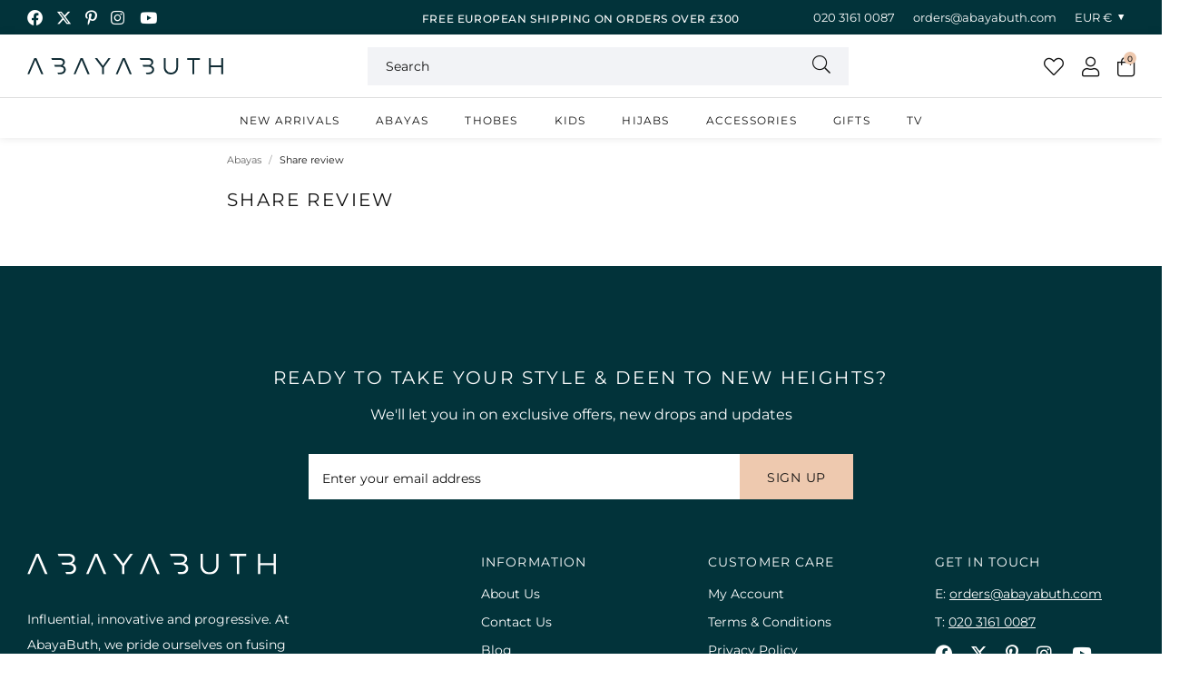

--- FILE ---
content_type: text/html; charset=utf-8
request_url: https://abayabuth.com/en-ee/pages/share-review
body_size: 44979
content:
<!doctype html>
<!--[if lt IE 7]><html class="no-js lt-ie9 lt-ie8 lt-ie7" lang="en"> <![endif]-->
<!--[if IE 7]><html class="no-js lt-ie9 lt-ie8" lang="en"> <![endif]-->
<!--[if IE 8]><html class="no-js lt-ie9" lang="en"> <![endif]-->
<!--[if IE 9 ]><html class="ie9 no-js"> <![endif]-->
<!--[if (gt IE 9)|!(IE)]><!--> <html class="no-js" lang="en-GB"> <!--<![endif]-->  
<head>

  <meta charset="utf-8" />
  <!--[if IE]><meta http-equiv='X-UA-Compatible' content='IE=edge,chrome=1' /><![endif]-->

  <title>
  
    Share review &ndash; AbayaButh
  
  </title>

  
    <meta name="description" content="" />
  

  
  <link rel="canonical" href="https://abayabuth.com/en-ee/pages/share-review">
  
<link rel="shortcut icon" href="//abayabuth.com/cdn/shop/files/favicon_180x180.png?v=1718886488" type="image/png" crossorigin="anonymous">

  <meta name="viewport" content="width=device-width, initial-scale=1" />

  
  
  
  
    
  <meta property="og:title" content="Share review" />
  <meta property="og:type" content="website" />



<meta property="og:description" content="" />

<meta property="og:url" content="https://abayabuth.com/en-ee/pages/share-review" />
<meta property="og:site_name" content="AbayaButh" />
  
 


  <!-- Pre Fetch -->
  <link rel="dns-prefetch preconnect" href="https://cdn.shopify.com" crossorigin>
  <link rel="dns-prefetch preconnect" href="https://app.backinstock.org" crossorigin>
  <link rel="dns-prefetch preconnect" href="http://schema.org/Product" crossorigin>
  <link rel="dns-prefetch preconnect" href="https://cloudfront.net" crossorigin>
  <link rel="dns-prefetch preconnect" href="https://vars.hotjar.com" crossorigin>
  <link rel="dns-prefetch preconnect" href="https://www.google-analytics.com" crossorigin>
  <link rel="dns-prefetch preconnect" href="https://www.googletagmanager.com" crossorigin>
  <link rel="dns-prefetch preconnect" href="https://stats.g.doubleclick.net" crossorigin>
  
  <!-- Preload Fonts -->
  <link rel="preload" href="//abayabuth.com/cdn/shop/t/25/assets/montserrat-v26-latin-300.woff2" as="font" type="font/woff2" crossorigin="anonymous">
  <link rel="preload" href="//abayabuth.com/cdn/shop/t/25/assets/montserrat-v26-latin-300italic.woff2" as="font" type="font/woff2" crossorigin="anonymous">
  <link rel="preload" href="//abayabuth.com/cdn/shop/t/25/assets/montserrat-v26-latin-regular.woff2" as="font" type="font/woff2" crossorigin="anonymous">
  <link rel="preload" href="//abayabuth.com/cdn/shop/t/25/assets/montserrat-v26-latin-italic.woff2" as="font" type="font/woff2" crossorigin="anonymous">
  <link rel="preload" href="//abayabuth.com/cdn/shop/t/25/assets/montserrat-v26-latin-500.woff2" as="font" type="font/woff2" crossorigin="anonymous">
  <link rel="preload" href="//abayabuth.com/cdn/shop/t/25/assets/montserrat-v26-latin-500italic.woff2" as="font" type="font/woff2" crossorigin="anonymous">
  <link rel="preload" href="//abayabuth.com/cdn/shop/t/25/assets/montserrat-v26-latin-600.woff2" as="font" type="font/woff2" crossorigin="anonymous">
  <link rel="preload" href="//abayabuth.com/cdn/shop/t/25/assets/montserrat-v26-latin-600italic.woff2" as="font" type="font/woff2" crossorigin="anonymous">
  <link rel="preload" href="//abayabuth.com/cdn/shop/t/25/assets/montserrat-v26-latin-700.woff2" as="font" type="font/woff2" crossorigin="anonymous">
  <link rel="preload" href="//abayabuth.com/cdn/shop/t/25/assets/montserrat-v26-latin-700italic.woff2" as="font" type="font/woff2" crossorigin="anonymous">

  

  


  <script>
    var originalAttachEvent = window.attachEvent,
    originalAddEventListener = window.addEventListener;
    var eventListenerOverride = function(eventName,cb,p){
    if (eventName && (eventName==='onload'||eventName==='load') && cb && cb.name==='asyncLoad') {
      window.afterLoadWithEvents = window.afterLoadWithEvents || [];
      window.afterLoadWithEvents.push({
        f:cb,
        evt: 'mousemove',
        el: document
      });
      return;
    }
    if (window.attachEvent){
      originalAttachEvent(eventName,cb)
    } else {
      originalAddEventListener(eventName,cb,p)
      }
    };

    if (window.attachEvent) {
      window.attachEvent = eventListenerOverride;
    } else {
      window.addEventListener=eventListenerOverride;
    }

    const _insertBeforeElementBackup = Element.prototype.insertBefore
    Element.prototype.insertBefore= function(...args) {   
      if(args[0].outerHTML && args[0].outerHTML.indexOf("trekkie") !=-1) {
        var t=this;
        window.afterLoadWithEvents = window.afterLoadWithEvents || [];
        window.afterLoadWithEvents.push({
          f:function() {_insertBeforeElementBackup.apply(t,args)},
          evt: 'mousemove',
          el: document
        });
        return;
      }
      return _insertBeforeElementBackup.apply(this,args);  
    }
  </script>

<script>window.performance && window.performance.mark && window.performance.mark('shopify.content_for_header.start');</script><meta name="google-site-verification" content="Cl7mx1cHN7kDCgzwB6rPmQ0029RRrWDIao5DPl8rNDI">
<meta id="shopify-digital-wallet" name="shopify-digital-wallet" content="/40069988502/digital_wallets/dialog">
<meta name="shopify-checkout-api-token" content="4f24be4d8ce70a5683bbd91d31a7e2b9">
<meta id="in-context-paypal-metadata" data-shop-id="40069988502" data-venmo-supported="false" data-environment="production" data-locale="en_US" data-paypal-v4="true" data-currency="EUR">
<link rel="alternate" hreflang="x-default" href="https://abayabuth.com/pages/share-review">
<link rel="alternate" hreflang="en-US" href="https://abayabuth.com/en-us/pages/share-review">
<link rel="alternate" hreflang="en-CA" href="https://abayabuth.com/en-ca/pages/share-review">
<link rel="alternate" hreflang="en-AU" href="https://abayabuth.com/en-au/pages/share-review">
<link rel="alternate" hreflang="en-KM" href="https://abayabuth.com/en-au/pages/share-review">
<link rel="alternate" hreflang="en-CH" href="https://abayabuth.com/en-ch/pages/share-review">
<link rel="alternate" hreflang="en-DE" href="https://abayabuth.com/en-de/pages/share-review">
<link rel="alternate" hreflang="en-FR" href="https://abayabuth.com/en-fr/pages/share-review">
<link rel="alternate" hreflang="en-XK" href="https://abayabuth.com/en-xk/pages/share-review">
<link rel="alternate" hreflang="en-EE" href="https://abayabuth.com/en-ee/pages/share-review">
<link rel="alternate" hreflang="en-LT" href="https://abayabuth.com/en-lt/pages/share-review">
<link rel="alternate" hreflang="en-GB" href="https://abayabuth.com/pages/share-review">
<script async="async" src="/checkouts/internal/preloads.js?locale=en-EE"></script>
<link rel="preconnect" href="https://shop.app" crossorigin="anonymous">
<script async="async" src="https://shop.app/checkouts/internal/preloads.js?locale=en-EE&shop_id=40069988502" crossorigin="anonymous"></script>
<script id="apple-pay-shop-capabilities" type="application/json">{"shopId":40069988502,"countryCode":"GB","currencyCode":"EUR","merchantCapabilities":["supports3DS"],"merchantId":"gid:\/\/shopify\/Shop\/40069988502","merchantName":"AbayaButh","requiredBillingContactFields":["postalAddress","email","phone"],"requiredShippingContactFields":["postalAddress","email","phone"],"shippingType":"shipping","supportedNetworks":["visa","maestro","masterCard","amex","discover","elo"],"total":{"type":"pending","label":"AbayaButh","amount":"1.00"},"shopifyPaymentsEnabled":true,"supportsSubscriptions":true}</script>
<script id="shopify-features" type="application/json">{"accessToken":"4f24be4d8ce70a5683bbd91d31a7e2b9","betas":["rich-media-storefront-analytics"],"domain":"abayabuth.com","predictiveSearch":true,"shopId":40069988502,"locale":"en"}</script>
<script>var Shopify = Shopify || {};
Shopify.shop = "abayabuth-clothing.myshopify.com";
Shopify.locale = "en";
Shopify.currency = {"active":"EUR","rate":"1.176366"};
Shopify.country = "EE";
Shopify.theme = {"name":"Pixus Theme","id":177301422458,"schema_name":null,"schema_version":null,"theme_store_id":null,"role":"main"};
Shopify.theme.handle = "null";
Shopify.theme.style = {"id":null,"handle":null};
Shopify.cdnHost = "abayabuth.com/cdn";
Shopify.routes = Shopify.routes || {};
Shopify.routes.root = "/en-ee/";</script>
<script type="module">!function(o){(o.Shopify=o.Shopify||{}).modules=!0}(window);</script>
<script>!function(o){function n(){var o=[];function n(){o.push(Array.prototype.slice.apply(arguments))}return n.q=o,n}var t=o.Shopify=o.Shopify||{};t.loadFeatures=n(),t.autoloadFeatures=n()}(window);</script>
<script>
  window.ShopifyPay = window.ShopifyPay || {};
  window.ShopifyPay.apiHost = "shop.app\/pay";
  window.ShopifyPay.redirectState = null;
</script>
<script id="shop-js-analytics" type="application/json">{"pageType":"page"}</script>
<script defer="defer" async type="module" src="//abayabuth.com/cdn/shopifycloud/shop-js/modules/v2/client.init-shop-cart-sync_BT-GjEfc.en.esm.js"></script>
<script defer="defer" async type="module" src="//abayabuth.com/cdn/shopifycloud/shop-js/modules/v2/chunk.common_D58fp_Oc.esm.js"></script>
<script defer="defer" async type="module" src="//abayabuth.com/cdn/shopifycloud/shop-js/modules/v2/chunk.modal_xMitdFEc.esm.js"></script>
<script type="module">
  await import("//abayabuth.com/cdn/shopifycloud/shop-js/modules/v2/client.init-shop-cart-sync_BT-GjEfc.en.esm.js");
await import("//abayabuth.com/cdn/shopifycloud/shop-js/modules/v2/chunk.common_D58fp_Oc.esm.js");
await import("//abayabuth.com/cdn/shopifycloud/shop-js/modules/v2/chunk.modal_xMitdFEc.esm.js");

  window.Shopify.SignInWithShop?.initShopCartSync?.({"fedCMEnabled":true,"windoidEnabled":true});

</script>
<script>
  window.Shopify = window.Shopify || {};
  if (!window.Shopify.featureAssets) window.Shopify.featureAssets = {};
  window.Shopify.featureAssets['shop-js'] = {"shop-cart-sync":["modules/v2/client.shop-cart-sync_DZOKe7Ll.en.esm.js","modules/v2/chunk.common_D58fp_Oc.esm.js","modules/v2/chunk.modal_xMitdFEc.esm.js"],"init-fed-cm":["modules/v2/client.init-fed-cm_B6oLuCjv.en.esm.js","modules/v2/chunk.common_D58fp_Oc.esm.js","modules/v2/chunk.modal_xMitdFEc.esm.js"],"shop-cash-offers":["modules/v2/client.shop-cash-offers_D2sdYoxE.en.esm.js","modules/v2/chunk.common_D58fp_Oc.esm.js","modules/v2/chunk.modal_xMitdFEc.esm.js"],"shop-login-button":["modules/v2/client.shop-login-button_QeVjl5Y3.en.esm.js","modules/v2/chunk.common_D58fp_Oc.esm.js","modules/v2/chunk.modal_xMitdFEc.esm.js"],"pay-button":["modules/v2/client.pay-button_DXTOsIq6.en.esm.js","modules/v2/chunk.common_D58fp_Oc.esm.js","modules/v2/chunk.modal_xMitdFEc.esm.js"],"shop-button":["modules/v2/client.shop-button_DQZHx9pm.en.esm.js","modules/v2/chunk.common_D58fp_Oc.esm.js","modules/v2/chunk.modal_xMitdFEc.esm.js"],"avatar":["modules/v2/client.avatar_BTnouDA3.en.esm.js"],"init-windoid":["modules/v2/client.init-windoid_CR1B-cfM.en.esm.js","modules/v2/chunk.common_D58fp_Oc.esm.js","modules/v2/chunk.modal_xMitdFEc.esm.js"],"init-shop-for-new-customer-accounts":["modules/v2/client.init-shop-for-new-customer-accounts_C_vY_xzh.en.esm.js","modules/v2/client.shop-login-button_QeVjl5Y3.en.esm.js","modules/v2/chunk.common_D58fp_Oc.esm.js","modules/v2/chunk.modal_xMitdFEc.esm.js"],"init-shop-email-lookup-coordinator":["modules/v2/client.init-shop-email-lookup-coordinator_BI7n9ZSv.en.esm.js","modules/v2/chunk.common_D58fp_Oc.esm.js","modules/v2/chunk.modal_xMitdFEc.esm.js"],"init-shop-cart-sync":["modules/v2/client.init-shop-cart-sync_BT-GjEfc.en.esm.js","modules/v2/chunk.common_D58fp_Oc.esm.js","modules/v2/chunk.modal_xMitdFEc.esm.js"],"shop-toast-manager":["modules/v2/client.shop-toast-manager_DiYdP3xc.en.esm.js","modules/v2/chunk.common_D58fp_Oc.esm.js","modules/v2/chunk.modal_xMitdFEc.esm.js"],"init-customer-accounts":["modules/v2/client.init-customer-accounts_D9ZNqS-Q.en.esm.js","modules/v2/client.shop-login-button_QeVjl5Y3.en.esm.js","modules/v2/chunk.common_D58fp_Oc.esm.js","modules/v2/chunk.modal_xMitdFEc.esm.js"],"init-customer-accounts-sign-up":["modules/v2/client.init-customer-accounts-sign-up_iGw4briv.en.esm.js","modules/v2/client.shop-login-button_QeVjl5Y3.en.esm.js","modules/v2/chunk.common_D58fp_Oc.esm.js","modules/v2/chunk.modal_xMitdFEc.esm.js"],"shop-follow-button":["modules/v2/client.shop-follow-button_CqMgW2wH.en.esm.js","modules/v2/chunk.common_D58fp_Oc.esm.js","modules/v2/chunk.modal_xMitdFEc.esm.js"],"checkout-modal":["modules/v2/client.checkout-modal_xHeaAweL.en.esm.js","modules/v2/chunk.common_D58fp_Oc.esm.js","modules/v2/chunk.modal_xMitdFEc.esm.js"],"shop-login":["modules/v2/client.shop-login_D91U-Q7h.en.esm.js","modules/v2/chunk.common_D58fp_Oc.esm.js","modules/v2/chunk.modal_xMitdFEc.esm.js"],"lead-capture":["modules/v2/client.lead-capture_BJmE1dJe.en.esm.js","modules/v2/chunk.common_D58fp_Oc.esm.js","modules/v2/chunk.modal_xMitdFEc.esm.js"],"payment-terms":["modules/v2/client.payment-terms_Ci9AEqFq.en.esm.js","modules/v2/chunk.common_D58fp_Oc.esm.js","modules/v2/chunk.modal_xMitdFEc.esm.js"]};
</script>
<script>(function() {
  var isLoaded = false;
  function asyncLoad() {
    if (isLoaded) return;
    isLoaded = true;
    var urls = ["https:\/\/app.kiwisizing.com\/web\/js\/dist\/kiwiSizing\/plugin\/SizingPlugin.prod.js?v=330\u0026shop=abayabuth-clothing.myshopify.com","https:\/\/s3.eu-west-1.amazonaws.com\/production-klarna-il-shopify-osm\/0dfab858ad2222a3ca8bb778e2e11d9a2ef61085\/abayabuth-clothing.myshopify.com-1741010885249.js?shop=abayabuth-clothing.myshopify.com","\/\/backinstock.useamp.com\/widget\/35121_1767156143.js?category=bis\u0026v=6\u0026shop=abayabuth-clothing.myshopify.com"];
    for (var i = 0; i < urls.length; i++) {
      var s = document.createElement('script');
      s.type = 'text/javascript';
      s.async = true;
      s.src = urls[i];
      var x = document.getElementsByTagName('script')[0];
      x.parentNode.insertBefore(s, x);
    }
  };
  if(window.attachEvent) {
    window.attachEvent('onload', asyncLoad);
  } else {
    window.addEventListener('load', asyncLoad, false);
  }
})();</script>
<script id="__st">var __st={"a":40069988502,"offset":0,"reqid":"8de500d2-1ace-4568-993a-135babf46311-1769206059","pageurl":"abayabuth.com\/en-ee\/pages\/share-review","s":"pages-105610969304","u":"3bc434414e3a","p":"page","rtyp":"page","rid":105610969304};</script>
<script>window.ShopifyPaypalV4VisibilityTracking = true;</script>
<script id="captcha-bootstrap">!function(){'use strict';const t='contact',e='account',n='new_comment',o=[[t,t],['blogs',n],['comments',n],[t,'customer']],c=[[e,'customer_login'],[e,'guest_login'],[e,'recover_customer_password'],[e,'create_customer']],r=t=>t.map((([t,e])=>`form[action*='/${t}']:not([data-nocaptcha='true']) input[name='form_type'][value='${e}']`)).join(','),a=t=>()=>t?[...document.querySelectorAll(t)].map((t=>t.form)):[];function s(){const t=[...o],e=r(t);return a(e)}const i='password',u='form_key',d=['recaptcha-v3-token','g-recaptcha-response','h-captcha-response',i],f=()=>{try{return window.sessionStorage}catch{return}},m='__shopify_v',_=t=>t.elements[u];function p(t,e,n=!1){try{const o=window.sessionStorage,c=JSON.parse(o.getItem(e)),{data:r}=function(t){const{data:e,action:n}=t;return t[m]||n?{data:e,action:n}:{data:t,action:n}}(c);for(const[e,n]of Object.entries(r))t.elements[e]&&(t.elements[e].value=n);n&&o.removeItem(e)}catch(o){console.error('form repopulation failed',{error:o})}}const l='form_type',E='cptcha';function T(t){t.dataset[E]=!0}const w=window,h=w.document,L='Shopify',v='ce_forms',y='captcha';let A=!1;((t,e)=>{const n=(g='f06e6c50-85a8-45c8-87d0-21a2b65856fe',I='https://cdn.shopify.com/shopifycloud/storefront-forms-hcaptcha/ce_storefront_forms_captcha_hcaptcha.v1.5.2.iife.js',D={infoText:'Protected by hCaptcha',privacyText:'Privacy',termsText:'Terms'},(t,e,n)=>{const o=w[L][v],c=o.bindForm;if(c)return c(t,g,e,D).then(n);var r;o.q.push([[t,g,e,D],n]),r=I,A||(h.body.append(Object.assign(h.createElement('script'),{id:'captcha-provider',async:!0,src:r})),A=!0)});var g,I,D;w[L]=w[L]||{},w[L][v]=w[L][v]||{},w[L][v].q=[],w[L][y]=w[L][y]||{},w[L][y].protect=function(t,e){n(t,void 0,e),T(t)},Object.freeze(w[L][y]),function(t,e,n,w,h,L){const[v,y,A,g]=function(t,e,n){const i=e?o:[],u=t?c:[],d=[...i,...u],f=r(d),m=r(i),_=r(d.filter((([t,e])=>n.includes(e))));return[a(f),a(m),a(_),s()]}(w,h,L),I=t=>{const e=t.target;return e instanceof HTMLFormElement?e:e&&e.form},D=t=>v().includes(t);t.addEventListener('submit',(t=>{const e=I(t);if(!e)return;const n=D(e)&&!e.dataset.hcaptchaBound&&!e.dataset.recaptchaBound,o=_(e),c=g().includes(e)&&(!o||!o.value);(n||c)&&t.preventDefault(),c&&!n&&(function(t){try{if(!f())return;!function(t){const e=f();if(!e)return;const n=_(t);if(!n)return;const o=n.value;o&&e.removeItem(o)}(t);const e=Array.from(Array(32),(()=>Math.random().toString(36)[2])).join('');!function(t,e){_(t)||t.append(Object.assign(document.createElement('input'),{type:'hidden',name:u})),t.elements[u].value=e}(t,e),function(t,e){const n=f();if(!n)return;const o=[...t.querySelectorAll(`input[type='${i}']`)].map((({name:t})=>t)),c=[...d,...o],r={};for(const[a,s]of new FormData(t).entries())c.includes(a)||(r[a]=s);n.setItem(e,JSON.stringify({[m]:1,action:t.action,data:r}))}(t,e)}catch(e){console.error('failed to persist form',e)}}(e),e.submit())}));const S=(t,e)=>{t&&!t.dataset[E]&&(n(t,e.some((e=>e===t))),T(t))};for(const o of['focusin','change'])t.addEventListener(o,(t=>{const e=I(t);D(e)&&S(e,y())}));const B=e.get('form_key'),M=e.get(l),P=B&&M;t.addEventListener('DOMContentLoaded',(()=>{const t=y();if(P)for(const e of t)e.elements[l].value===M&&p(e,B);[...new Set([...A(),...v().filter((t=>'true'===t.dataset.shopifyCaptcha))])].forEach((e=>S(e,t)))}))}(h,new URLSearchParams(w.location.search),n,t,e,['guest_login'])})(!0,!0)}();</script>
<script integrity="sha256-4kQ18oKyAcykRKYeNunJcIwy7WH5gtpwJnB7kiuLZ1E=" data-source-attribution="shopify.loadfeatures" defer="defer" src="//abayabuth.com/cdn/shopifycloud/storefront/assets/storefront/load_feature-a0a9edcb.js" crossorigin="anonymous"></script>
<script crossorigin="anonymous" defer="defer" src="//abayabuth.com/cdn/shopifycloud/storefront/assets/shopify_pay/storefront-65b4c6d7.js?v=20250812"></script>
<script data-source-attribution="shopify.dynamic_checkout.dynamic.init">var Shopify=Shopify||{};Shopify.PaymentButton=Shopify.PaymentButton||{isStorefrontPortableWallets:!0,init:function(){window.Shopify.PaymentButton.init=function(){};var t=document.createElement("script");t.src="https://abayabuth.com/cdn/shopifycloud/portable-wallets/latest/portable-wallets.en.js",t.type="module",document.head.appendChild(t)}};
</script>
<script data-source-attribution="shopify.dynamic_checkout.buyer_consent">
  function portableWalletsHideBuyerConsent(e){var t=document.getElementById("shopify-buyer-consent"),n=document.getElementById("shopify-subscription-policy-button");t&&n&&(t.classList.add("hidden"),t.setAttribute("aria-hidden","true"),n.removeEventListener("click",e))}function portableWalletsShowBuyerConsent(e){var t=document.getElementById("shopify-buyer-consent"),n=document.getElementById("shopify-subscription-policy-button");t&&n&&(t.classList.remove("hidden"),t.removeAttribute("aria-hidden"),n.addEventListener("click",e))}window.Shopify?.PaymentButton&&(window.Shopify.PaymentButton.hideBuyerConsent=portableWalletsHideBuyerConsent,window.Shopify.PaymentButton.showBuyerConsent=portableWalletsShowBuyerConsent);
</script>
<script data-source-attribution="shopify.dynamic_checkout.cart.bootstrap">document.addEventListener("DOMContentLoaded",(function(){function t(){return document.querySelector("shopify-accelerated-checkout-cart, shopify-accelerated-checkout")}if(t())Shopify.PaymentButton.init();else{new MutationObserver((function(e,n){t()&&(Shopify.PaymentButton.init(),n.disconnect())})).observe(document.body,{childList:!0,subtree:!0})}}));
</script>
<script id='scb4127' type='text/javascript' async='' src='https://abayabuth.com/cdn/shopifycloud/privacy-banner/storefront-banner.js'></script><link id="shopify-accelerated-checkout-styles" rel="stylesheet" media="screen" href="https://abayabuth.com/cdn/shopifycloud/portable-wallets/latest/accelerated-checkout-backwards-compat.css" crossorigin="anonymous">
<style id="shopify-accelerated-checkout-cart">
        #shopify-buyer-consent {
  margin-top: 1em;
  display: inline-block;
  width: 100%;
}

#shopify-buyer-consent.hidden {
  display: none;
}

#shopify-subscription-policy-button {
  background: none;
  border: none;
  padding: 0;
  text-decoration: underline;
  font-size: inherit;
  cursor: pointer;
}

#shopify-subscription-policy-button::before {
  box-shadow: none;
}

      </style>

<script>window.performance && window.performance.mark && window.performance.mark('shopify.content_for_header.end');</script>

  
    <link rel="preload stylesheet" href="//abayabuth.com/cdn/shop/t/25/assets/all.css?v=83787218727521528131749453834" as="style">
  

  <!--[if lt IE 9]>
  <script src="//html5shiv.googlecode.com/svn/trunk/html5.js" type="text/javascript"></script>
  <![endif]-->

  

  
  <!-- Google Tag Manager -->
<script>(function(w,d,s,l,i){w[l]=w[l]||[];w[l].push({'gtm.start':
new Date().getTime(),event:'gtm.js'});var f=d.getElementsByTagName(s)[0],
j=d.createElement(s),dl=l!='dataLayer'?'&l='+l:'';j.async=true;j.src=
'https://www.googletagmanager.com/gtm.js?id='+i+dl;f.parentNode.insertBefore(j,f);
})(window,document,'script','dataLayer','GTM-N943GT6W');</script>
<!-- End Google Tag Manager -->
<meta name="facebook-domain-verification" content="78x42gb0gyrt1aovow2jlp405nfe6i">
<!-- Global site tag (gtag.js) - Google Analytics -->
<script async src="https://www.googletagmanager.com/gtag/js?id=G-3YCLFTMGBW"></script>
<script>
window.dataLayer = window.dataLayer || [];
function gtag(){dataLayer.push(arguments);}
gtag('js', new Date());

gtag('config', 'G-3YCLFTMGBW');
</script>
<!-- Global site tag (gtag.js) - Google Ads: 665669096 -->
<script async src="https://www.googletagmanager.com/gtag/js?id=AW-665669096"></script>
<script>
 window.dataLayer = window.dataLayer || [];
 function gtag(){dataLayer.push(arguments);}
 gtag('js', new Date());
 gtag('config', 'AW-665669096');
</script>
  

  

  


<!-- BEGIN app block: shopify://apps/microsoft-clarity/blocks/clarity_js/31c3d126-8116-4b4a-8ba1-baeda7c4aeea -->
<script type="text/javascript">
  (function (c, l, a, r, i, t, y) {
    c[a] = c[a] || function () { (c[a].q = c[a].q || []).push(arguments); };
    t = l.createElement(r); t.async = 1; t.src = "https://www.clarity.ms/tag/" + i + "?ref=shopify";
    y = l.getElementsByTagName(r)[0]; y.parentNode.insertBefore(t, y);

    c.Shopify.loadFeatures([{ name: "consent-tracking-api", version: "0.1" }], error => {
      if (error) {
        console.error("Error loading Shopify features:", error);
        return;
      }

      c[a]('consentv2', {
        ad_Storage: c.Shopify.customerPrivacy.marketingAllowed() ? "granted" : "denied",
        analytics_Storage: c.Shopify.customerPrivacy.analyticsProcessingAllowed() ? "granted" : "denied",
      });
    });

    l.addEventListener("visitorConsentCollected", function (e) {
      c[a]('consentv2', {
        ad_Storage: e.detail.marketingAllowed ? "granted" : "denied",
        analytics_Storage: e.detail.analyticsAllowed ? "granted" : "denied",
      });
    });
  })(window, document, "clarity", "script", "v5xc3jzfu4");
</script>



<!-- END app block --><!-- BEGIN app block: shopify://apps/loyalty-rewards-and-referrals/blocks/embed-sdk/6f172e67-4106-4ac0-89c5-b32a069b3101 -->

<style
  type='text/css'
  data-lion-app-styles='main'
  data-lion-app-styles-settings='{&quot;disableBundledCSS&quot;:false,&quot;disableBundledFonts&quot;:false,&quot;useClassIsolator&quot;:false}'
></style>

<!-- loyaltylion.snippet.version=02e998564e+8145 -->

<script>
  
  !function(t,n){function o(n){var o=t.getElementsByTagName("script")[0],i=t.createElement("script");i.src=n,i.crossOrigin="",o.parentNode.insertBefore(i,o)}if(!n.isLoyaltyLion){window.loyaltylion=n,void 0===window.lion&&(window.lion=n),n.version=2,n.isLoyaltyLion=!0;var i=new Date,e=i.getFullYear().toString()+i.getMonth().toString()+i.getDate().toString();o("https://sdk.loyaltylion.net/static/2/loader.js?t="+e);var r=!1;n.init=function(t){if(r)throw new Error("Cannot call lion.init more than once");r=!0;var a=n._token=t.token;if(!a)throw new Error("Token must be supplied to lion.init");for(var l=[],s="_push configure bootstrap shutdown on removeListener authenticateCustomer".split(" "),c=0;c<s.length;c+=1)!function(t,n){t[n]=function(){l.push([n,Array.prototype.slice.call(arguments,0)])}}(n,s[c]);o("https://sdk.loyaltylion.net/sdk/start/"+a+".js?t="+e+i.getHours().toString()),n._initData=t,n._buffer=l}}}(document,window.loyaltylion||[]);

  
    
      loyaltylion.init(
        { token: "3732d8f18f928640209684ff29e19732" }
      );
    
  

  loyaltylion.configure({
    disableBundledCSS: false,
    disableBundledFonts: false,
    useClassIsolator: false,
  })

  
</script>



<!-- END app block --><!-- BEGIN app block: shopify://apps/klaviyo-email-marketing-sms/blocks/klaviyo-onsite-embed/2632fe16-c075-4321-a88b-50b567f42507 -->












  <script async src="https://static.klaviyo.com/onsite/js/VMGwYm/klaviyo.js?company_id=VMGwYm"></script>
  <script>!function(){if(!window.klaviyo){window._klOnsite=window._klOnsite||[];try{window.klaviyo=new Proxy({},{get:function(n,i){return"push"===i?function(){var n;(n=window._klOnsite).push.apply(n,arguments)}:function(){for(var n=arguments.length,o=new Array(n),w=0;w<n;w++)o[w]=arguments[w];var t="function"==typeof o[o.length-1]?o.pop():void 0,e=new Promise((function(n){window._klOnsite.push([i].concat(o,[function(i){t&&t(i),n(i)}]))}));return e}}})}catch(n){window.klaviyo=window.klaviyo||[],window.klaviyo.push=function(){var n;(n=window._klOnsite).push.apply(n,arguments)}}}}();</script>

  




  <script>
    window.klaviyoReviewsProductDesignMode = false
  </script>







<!-- END app block --><!-- BEGIN app block: shopify://apps/tolstoy-shoppable-video-quiz/blocks/widget-block/06fa8282-42ff-403e-b67c-1936776aed11 -->




                























<script
  type="module"
  async
  src="https://widget.gotolstoy.com/we/widget.js"
  data-shop=abayabuth-clothing.myshopify.com
  data-app-key=00a5a6c4-57ad-404c-8e1c-3e523442451a
  data-should-use-cache=true
  data-cache-version=19beabbdbcb
  data-product-gallery-projects="[]"
  data-collection-gallery-projects="[]"
  data-product-id=""
  data-template-name="page"
  data-ot-ignore
>
</script>
<script
  type="text/javascript"
  nomodule
  async
  src="https://widget.gotolstoy.com/widget/widget.js"
  data-shop=abayabuth-clothing.myshopify.com
  data-app-key=00a5a6c4-57ad-404c-8e1c-3e523442451a
  data-should-use-cache=true
  data-cache-version=19beabbdbcb
  data-product-gallery-projects="[]"
  data-collection-gallery-projects="[]"
  data-product-id=""
  data-collection-id=""
  data-template-name="page"
  data-ot-ignore
></script>
<script
  type="module"
  async
  src="https://play.gotolstoy.com/widget-v2/widget.js"
  id="tolstoy-widget-script"
  data-shop=abayabuth-clothing.myshopify.com
  data-app-key=00a5a6c4-57ad-404c-8e1c-3e523442451a
  data-should-use-cache=true
  data-cache-version=19beabbdbcb
  data-product-gallery-projects="[]"
  data-collection-gallery-projects="[]"
  data-product-id=""
  data-collection-id=""
  data-shop-assistant-enabled="false"
  data-search-bar-widget-enabled="false"
  data-template-name="page"
  data-customer-id=""
  data-ot-ignore
></script>
<script>
  window.tolstoyCurrencySymbol = '€';
  window.tolstoyMoneyFormat = '€{{amount_with_comma_separator}}';
</script>
<script>
  window.tolstoyDebug = {
    enable: () => {
      fetch('/cart/update.js', {
        method: 'POST',
        headers: { 'Content-Type': 'application/json' },
        body: JSON.stringify({ attributes: { TolstoyDebugEnabled: 'true' } })
      })
      .then(response => response.json())
      .then(() => window.location.reload());
    },
    disable: () => {
      fetch('/cart/update.js', {
        method: 'POST',
        headers: { 'Content-Type': 'application/json' },
        body: JSON.stringify({ attributes: { TolstoyDebugEnabled: null } })
      })
      .then(response => response.json())
      .then(() => window.location.reload())
    },
    status: async () => {
      const response = await fetch('/cart.js');
      const json = await response.json();
      console.log(json.attributes);
    }
  }
</script>

<!-- END app block --><script src="https://cdn.shopify.com/extensions/019b7cd0-6587-73c3-9937-bcc2249fa2c4/lb-upsell-227/assets/lb-selleasy.js" type="text/javascript" defer="defer"></script>
<link href="https://monorail-edge.shopifysvc.com" rel="dns-prefetch">
<script>(function(){if ("sendBeacon" in navigator && "performance" in window) {try {var session_token_from_headers = performance.getEntriesByType('navigation')[0].serverTiming.find(x => x.name == '_s').description;} catch {var session_token_from_headers = undefined;}var session_cookie_matches = document.cookie.match(/_shopify_s=([^;]*)/);var session_token_from_cookie = session_cookie_matches && session_cookie_matches.length === 2 ? session_cookie_matches[1] : "";var session_token = session_token_from_headers || session_token_from_cookie || "";function handle_abandonment_event(e) {var entries = performance.getEntries().filter(function(entry) {return /monorail-edge.shopifysvc.com/.test(entry.name);});if (!window.abandonment_tracked && entries.length === 0) {window.abandonment_tracked = true;var currentMs = Date.now();var navigation_start = performance.timing.navigationStart;var payload = {shop_id: 40069988502,url: window.location.href,navigation_start,duration: currentMs - navigation_start,session_token,page_type: "page"};window.navigator.sendBeacon("https://monorail-edge.shopifysvc.com/v1/produce", JSON.stringify({schema_id: "online_store_buyer_site_abandonment/1.1",payload: payload,metadata: {event_created_at_ms: currentMs,event_sent_at_ms: currentMs}}));}}window.addEventListener('pagehide', handle_abandonment_event);}}());</script>
<script id="web-pixels-manager-setup">(function e(e,d,r,n,o){if(void 0===o&&(o={}),!Boolean(null===(a=null===(i=window.Shopify)||void 0===i?void 0:i.analytics)||void 0===a?void 0:a.replayQueue)){var i,a;window.Shopify=window.Shopify||{};var t=window.Shopify;t.analytics=t.analytics||{};var s=t.analytics;s.replayQueue=[],s.publish=function(e,d,r){return s.replayQueue.push([e,d,r]),!0};try{self.performance.mark("wpm:start")}catch(e){}var l=function(){var e={modern:/Edge?\/(1{2}[4-9]|1[2-9]\d|[2-9]\d{2}|\d{4,})\.\d+(\.\d+|)|Firefox\/(1{2}[4-9]|1[2-9]\d|[2-9]\d{2}|\d{4,})\.\d+(\.\d+|)|Chrom(ium|e)\/(9{2}|\d{3,})\.\d+(\.\d+|)|(Maci|X1{2}).+ Version\/(15\.\d+|(1[6-9]|[2-9]\d|\d{3,})\.\d+)([,.]\d+|)( \(\w+\)|)( Mobile\/\w+|) Safari\/|Chrome.+OPR\/(9{2}|\d{3,})\.\d+\.\d+|(CPU[ +]OS|iPhone[ +]OS|CPU[ +]iPhone|CPU IPhone OS|CPU iPad OS)[ +]+(15[._]\d+|(1[6-9]|[2-9]\d|\d{3,})[._]\d+)([._]\d+|)|Android:?[ /-](13[3-9]|1[4-9]\d|[2-9]\d{2}|\d{4,})(\.\d+|)(\.\d+|)|Android.+Firefox\/(13[5-9]|1[4-9]\d|[2-9]\d{2}|\d{4,})\.\d+(\.\d+|)|Android.+Chrom(ium|e)\/(13[3-9]|1[4-9]\d|[2-9]\d{2}|\d{4,})\.\d+(\.\d+|)|SamsungBrowser\/([2-9]\d|\d{3,})\.\d+/,legacy:/Edge?\/(1[6-9]|[2-9]\d|\d{3,})\.\d+(\.\d+|)|Firefox\/(5[4-9]|[6-9]\d|\d{3,})\.\d+(\.\d+|)|Chrom(ium|e)\/(5[1-9]|[6-9]\d|\d{3,})\.\d+(\.\d+|)([\d.]+$|.*Safari\/(?![\d.]+ Edge\/[\d.]+$))|(Maci|X1{2}).+ Version\/(10\.\d+|(1[1-9]|[2-9]\d|\d{3,})\.\d+)([,.]\d+|)( \(\w+\)|)( Mobile\/\w+|) Safari\/|Chrome.+OPR\/(3[89]|[4-9]\d|\d{3,})\.\d+\.\d+|(CPU[ +]OS|iPhone[ +]OS|CPU[ +]iPhone|CPU IPhone OS|CPU iPad OS)[ +]+(10[._]\d+|(1[1-9]|[2-9]\d|\d{3,})[._]\d+)([._]\d+|)|Android:?[ /-](13[3-9]|1[4-9]\d|[2-9]\d{2}|\d{4,})(\.\d+|)(\.\d+|)|Mobile Safari.+OPR\/([89]\d|\d{3,})\.\d+\.\d+|Android.+Firefox\/(13[5-9]|1[4-9]\d|[2-9]\d{2}|\d{4,})\.\d+(\.\d+|)|Android.+Chrom(ium|e)\/(13[3-9]|1[4-9]\d|[2-9]\d{2}|\d{4,})\.\d+(\.\d+|)|Android.+(UC? ?Browser|UCWEB|U3)[ /]?(15\.([5-9]|\d{2,})|(1[6-9]|[2-9]\d|\d{3,})\.\d+)\.\d+|SamsungBrowser\/(5\.\d+|([6-9]|\d{2,})\.\d+)|Android.+MQ{2}Browser\/(14(\.(9|\d{2,})|)|(1[5-9]|[2-9]\d|\d{3,})(\.\d+|))(\.\d+|)|K[Aa][Ii]OS\/(3\.\d+|([4-9]|\d{2,})\.\d+)(\.\d+|)/},d=e.modern,r=e.legacy,n=navigator.userAgent;return n.match(d)?"modern":n.match(r)?"legacy":"unknown"}(),u="modern"===l?"modern":"legacy",c=(null!=n?n:{modern:"",legacy:""})[u],f=function(e){return[e.baseUrl,"/wpm","/b",e.hashVersion,"modern"===e.buildTarget?"m":"l",".js"].join("")}({baseUrl:d,hashVersion:r,buildTarget:u}),m=function(e){var d=e.version,r=e.bundleTarget,n=e.surface,o=e.pageUrl,i=e.monorailEndpoint;return{emit:function(e){var a=e.status,t=e.errorMsg,s=(new Date).getTime(),l=JSON.stringify({metadata:{event_sent_at_ms:s},events:[{schema_id:"web_pixels_manager_load/3.1",payload:{version:d,bundle_target:r,page_url:o,status:a,surface:n,error_msg:t},metadata:{event_created_at_ms:s}}]});if(!i)return console&&console.warn&&console.warn("[Web Pixels Manager] No Monorail endpoint provided, skipping logging."),!1;try{return self.navigator.sendBeacon.bind(self.navigator)(i,l)}catch(e){}var u=new XMLHttpRequest;try{return u.open("POST",i,!0),u.setRequestHeader("Content-Type","text/plain"),u.send(l),!0}catch(e){return console&&console.warn&&console.warn("[Web Pixels Manager] Got an unhandled error while logging to Monorail."),!1}}}}({version:r,bundleTarget:l,surface:e.surface,pageUrl:self.location.href,monorailEndpoint:e.monorailEndpoint});try{o.browserTarget=l,function(e){var d=e.src,r=e.async,n=void 0===r||r,o=e.onload,i=e.onerror,a=e.sri,t=e.scriptDataAttributes,s=void 0===t?{}:t,l=document.createElement("script"),u=document.querySelector("head"),c=document.querySelector("body");if(l.async=n,l.src=d,a&&(l.integrity=a,l.crossOrigin="anonymous"),s)for(var f in s)if(Object.prototype.hasOwnProperty.call(s,f))try{l.dataset[f]=s[f]}catch(e){}if(o&&l.addEventListener("load",o),i&&l.addEventListener("error",i),u)u.appendChild(l);else{if(!c)throw new Error("Did not find a head or body element to append the script");c.appendChild(l)}}({src:f,async:!0,onload:function(){if(!function(){var e,d;return Boolean(null===(d=null===(e=window.Shopify)||void 0===e?void 0:e.analytics)||void 0===d?void 0:d.initialized)}()){var d=window.webPixelsManager.init(e)||void 0;if(d){var r=window.Shopify.analytics;r.replayQueue.forEach((function(e){var r=e[0],n=e[1],o=e[2];d.publishCustomEvent(r,n,o)})),r.replayQueue=[],r.publish=d.publishCustomEvent,r.visitor=d.visitor,r.initialized=!0}}},onerror:function(){return m.emit({status:"failed",errorMsg:"".concat(f," has failed to load")})},sri:function(e){var d=/^sha384-[A-Za-z0-9+/=]+$/;return"string"==typeof e&&d.test(e)}(c)?c:"",scriptDataAttributes:o}),m.emit({status:"loading"})}catch(e){m.emit({status:"failed",errorMsg:(null==e?void 0:e.message)||"Unknown error"})}}})({shopId: 40069988502,storefrontBaseUrl: "https://abayabuth.com",extensionsBaseUrl: "https://extensions.shopifycdn.com/cdn/shopifycloud/web-pixels-manager",monorailEndpoint: "https://monorail-edge.shopifysvc.com/unstable/produce_batch",surface: "storefront-renderer",enabledBetaFlags: ["2dca8a86"],webPixelsConfigList: [{"id":"2368733562","configuration":"{\"projectId\":\"v5xc3jzfu4\"}","eventPayloadVersion":"v1","runtimeContext":"STRICT","scriptVersion":"cf1781658ed156031118fc4bbc2ed159","type":"APP","apiClientId":240074326017,"privacyPurposes":[],"capabilities":["advanced_dom_events"],"dataSharingAdjustments":{"protectedCustomerApprovalScopes":["read_customer_personal_data"]}},{"id":"2363261306","configuration":"{}","eventPayloadVersion":"v1","runtimeContext":"STRICT","scriptVersion":"705479d021859bdf9cd4598589a4acf4","type":"APP","apiClientId":30400643073,"privacyPurposes":["ANALYTICS"],"dataSharingAdjustments":{"protectedCustomerApprovalScopes":["read_customer_address","read_customer_email","read_customer_name","read_customer_personal_data","read_customer_phone"]}},{"id":"2074739066","configuration":"{\"accountID\":\"VMGwYm\",\"webPixelConfig\":\"eyJlbmFibGVBZGRlZFRvQ2FydEV2ZW50cyI6IHRydWV9\"}","eventPayloadVersion":"v1","runtimeContext":"STRICT","scriptVersion":"524f6c1ee37bacdca7657a665bdca589","type":"APP","apiClientId":123074,"privacyPurposes":["ANALYTICS","MARKETING"],"dataSharingAdjustments":{"protectedCustomerApprovalScopes":["read_customer_address","read_customer_email","read_customer_name","read_customer_personal_data","read_customer_phone"]}},{"id":"1835204986","configuration":"{\"config\":\"{\\\"google_tag_ids\\\":[\\\"GT-55JQVPXF\\\",\\\"G-3YCLFTMGBW\\\"],\\\"target_country\\\":\\\"GB\\\",\\\"gtag_events\\\":[{\\\"type\\\":\\\"begin_checkout\\\",\\\"action_label\\\":\\\"G-3YCLFTMGBW\\\"},{\\\"type\\\":\\\"search\\\",\\\"action_label\\\":\\\"G-3YCLFTMGBW\\\"},{\\\"type\\\":\\\"view_item\\\",\\\"action_label\\\":[\\\"MC-YLK9Z33NC3\\\",\\\"G-3YCLFTMGBW\\\"]},{\\\"type\\\":\\\"purchase\\\",\\\"action_label\\\":[\\\"MC-YLK9Z33NC3\\\",\\\"G-3YCLFTMGBW\\\"]},{\\\"type\\\":\\\"page_view\\\",\\\"action_label\\\":[\\\"MC-YLK9Z33NC3\\\",\\\"G-3YCLFTMGBW\\\"]},{\\\"type\\\":\\\"add_payment_info\\\",\\\"action_label\\\":\\\"G-3YCLFTMGBW\\\"},{\\\"type\\\":\\\"add_to_cart\\\",\\\"action_label\\\":\\\"G-3YCLFTMGBW\\\"}],\\\"enable_monitoring_mode\\\":false}\"}","eventPayloadVersion":"v1","runtimeContext":"OPEN","scriptVersion":"b2a88bafab3e21179ed38636efcd8a93","type":"APP","apiClientId":1780363,"privacyPurposes":[],"dataSharingAdjustments":{"protectedCustomerApprovalScopes":["read_customer_address","read_customer_email","read_customer_name","read_customer_personal_data","read_customer_phone"]}},{"id":"1695842682","configuration":"{\"debug\":\"false\"}","eventPayloadVersion":"v1","runtimeContext":"STRICT","scriptVersion":"a9a83cf44fb282052ff936f7ab101058","type":"APP","apiClientId":4539653,"privacyPurposes":["ANALYTICS"],"dataSharingAdjustments":{"protectedCustomerApprovalScopes":["read_customer_email","read_customer_personal_data"]}},{"id":"1415119226","configuration":"{\"swymApiEndpoint\":\"https:\/\/swymstore-v3starter-01.swymrelay.com\",\"swymTier\":\"v3starter-01\"}","eventPayloadVersion":"v1","runtimeContext":"STRICT","scriptVersion":"5b6f6917e306bc7f24523662663331c0","type":"APP","apiClientId":1350849,"privacyPurposes":["ANALYTICS","MARKETING","PREFERENCES"],"dataSharingAdjustments":{"protectedCustomerApprovalScopes":["read_customer_email","read_customer_name","read_customer_personal_data","read_customer_phone"]}},{"id":"372605144","configuration":"{\"pixelCode\":\"CAKH02RC77UAO5IV1MPG\"}","eventPayloadVersion":"v1","runtimeContext":"STRICT","scriptVersion":"22e92c2ad45662f435e4801458fb78cc","type":"APP","apiClientId":4383523,"privacyPurposes":["ANALYTICS","MARKETING","SALE_OF_DATA"],"dataSharingAdjustments":{"protectedCustomerApprovalScopes":["read_customer_address","read_customer_email","read_customer_name","read_customer_personal_data","read_customer_phone"]}},{"id":"168067288","configuration":"{\"pixel_id\":\"164788337549992\",\"pixel_type\":\"facebook_pixel\",\"metaapp_system_user_token\":\"-\"}","eventPayloadVersion":"v1","runtimeContext":"OPEN","scriptVersion":"ca16bc87fe92b6042fbaa3acc2fbdaa6","type":"APP","apiClientId":2329312,"privacyPurposes":["ANALYTICS","MARKETING","SALE_OF_DATA"],"dataSharingAdjustments":{"protectedCustomerApprovalScopes":["read_customer_address","read_customer_email","read_customer_name","read_customer_personal_data","read_customer_phone"]}},{"id":"92373208","configuration":"{\"tagID\":\"2613788369001\"}","eventPayloadVersion":"v1","runtimeContext":"STRICT","scriptVersion":"18031546ee651571ed29edbe71a3550b","type":"APP","apiClientId":3009811,"privacyPurposes":["ANALYTICS","MARKETING","SALE_OF_DATA"],"dataSharingAdjustments":{"protectedCustomerApprovalScopes":["read_customer_address","read_customer_email","read_customer_name","read_customer_personal_data","read_customer_phone"]}},{"id":"56852696","configuration":"{\"accountID\":\"selleasy-metrics-track\"}","eventPayloadVersion":"v1","runtimeContext":"STRICT","scriptVersion":"5aac1f99a8ca74af74cea751ede503d2","type":"APP","apiClientId":5519923,"privacyPurposes":[],"dataSharingAdjustments":{"protectedCustomerApprovalScopes":["read_customer_email","read_customer_name","read_customer_personal_data"]}},{"id":"28901592","configuration":"{\"measurementIds\":\"G-3YCLFTMGBW\"}","eventPayloadVersion":"v1","runtimeContext":"STRICT","scriptVersion":"7aaae93c56736e9df275e05ad7cdcadf","type":"APP","apiClientId":3542712321,"privacyPurposes":["ANALYTICS","MARKETING","SALE_OF_DATA"],"dataSharingAdjustments":{"protectedCustomerApprovalScopes":["read_customer_address","read_customer_email","read_customer_name","read_customer_personal_data","read_customer_phone"]}},{"id":"166265210","eventPayloadVersion":"1","runtimeContext":"LAX","scriptVersion":"2","type":"CUSTOM","privacyPurposes":[],"name":"AP Microsoft DR Checkout"},{"id":"166297978","eventPayloadVersion":"1","runtimeContext":"LAX","scriptVersion":"3","type":"CUSTOM","privacyPurposes":[],"name":"AP Microsoft DR Page View"},{"id":"166330746","eventPayloadVersion":"1","runtimeContext":"LAX","scriptVersion":"2","type":"CUSTOM","privacyPurposes":[],"name":"AP Microsoft Revenue Tracking"},{"id":"233996666","eventPayloadVersion":"1","runtimeContext":"LAX","scriptVersion":"1","type":"CUSTOM","privacyPurposes":["ANALYTICS","MARKETING","SALE_OF_DATA"],"name":"AP | Google Datalayer"},{"id":"234389882","eventPayloadVersion":"1","runtimeContext":"LAX","scriptVersion":"1","type":"CUSTOM","privacyPurposes":[],"name":"AP | Revenue Tracking GA4"},{"id":"247628154","eventPayloadVersion":"1","runtimeContext":"LAX","scriptVersion":"1","type":"CUSTOM","privacyPurposes":[],"name":"AP Ads Tracking Pixel"},{"id":"shopify-app-pixel","configuration":"{}","eventPayloadVersion":"v1","runtimeContext":"STRICT","scriptVersion":"0450","apiClientId":"shopify-pixel","type":"APP","privacyPurposes":["ANALYTICS","MARKETING"]},{"id":"shopify-custom-pixel","eventPayloadVersion":"v1","runtimeContext":"LAX","scriptVersion":"0450","apiClientId":"shopify-pixel","type":"CUSTOM","privacyPurposes":["ANALYTICS","MARKETING"]}],isMerchantRequest: false,initData: {"shop":{"name":"AbayaButh","paymentSettings":{"currencyCode":"GBP"},"myshopifyDomain":"abayabuth-clothing.myshopify.com","countryCode":"GB","storefrontUrl":"https:\/\/abayabuth.com\/en-ee"},"customer":null,"cart":null,"checkout":null,"productVariants":[],"purchasingCompany":null},},"https://abayabuth.com/cdn","fcfee988w5aeb613cpc8e4bc33m6693e112",{"modern":"","legacy":""},{"shopId":"40069988502","storefrontBaseUrl":"https:\/\/abayabuth.com","extensionBaseUrl":"https:\/\/extensions.shopifycdn.com\/cdn\/shopifycloud\/web-pixels-manager","surface":"storefront-renderer","enabledBetaFlags":"[\"2dca8a86\"]","isMerchantRequest":"false","hashVersion":"fcfee988w5aeb613cpc8e4bc33m6693e112","publish":"custom","events":"[[\"page_viewed\",{}]]"});</script><script>
  window.ShopifyAnalytics = window.ShopifyAnalytics || {};
  window.ShopifyAnalytics.meta = window.ShopifyAnalytics.meta || {};
  window.ShopifyAnalytics.meta.currency = 'EUR';
  var meta = {"page":{"pageType":"page","resourceType":"page","resourceId":105610969304,"requestId":"8de500d2-1ace-4568-993a-135babf46311-1769206059"}};
  for (var attr in meta) {
    window.ShopifyAnalytics.meta[attr] = meta[attr];
  }
</script>
<script class="analytics">
  (function () {
    var customDocumentWrite = function(content) {
      var jquery = null;

      if (window.jQuery) {
        jquery = window.jQuery;
      } else if (window.Checkout && window.Checkout.$) {
        jquery = window.Checkout.$;
      }

      if (jquery) {
        jquery('body').append(content);
      }
    };

    var hasLoggedConversion = function(token) {
      if (token) {
        return document.cookie.indexOf('loggedConversion=' + token) !== -1;
      }
      return false;
    }

    var setCookieIfConversion = function(token) {
      if (token) {
        var twoMonthsFromNow = new Date(Date.now());
        twoMonthsFromNow.setMonth(twoMonthsFromNow.getMonth() + 2);

        document.cookie = 'loggedConversion=' + token + '; expires=' + twoMonthsFromNow;
      }
    }

    var trekkie = window.ShopifyAnalytics.lib = window.trekkie = window.trekkie || [];
    if (trekkie.integrations) {
      return;
    }
    trekkie.methods = [
      'identify',
      'page',
      'ready',
      'track',
      'trackForm',
      'trackLink'
    ];
    trekkie.factory = function(method) {
      return function() {
        var args = Array.prototype.slice.call(arguments);
        args.unshift(method);
        trekkie.push(args);
        return trekkie;
      };
    };
    for (var i = 0; i < trekkie.methods.length; i++) {
      var key = trekkie.methods[i];
      trekkie[key] = trekkie.factory(key);
    }
    trekkie.load = function(config) {
      trekkie.config = config || {};
      trekkie.config.initialDocumentCookie = document.cookie;
      var first = document.getElementsByTagName('script')[0];
      var script = document.createElement('script');
      script.type = 'text/javascript';
      script.onerror = function(e) {
        var scriptFallback = document.createElement('script');
        scriptFallback.type = 'text/javascript';
        scriptFallback.onerror = function(error) {
                var Monorail = {
      produce: function produce(monorailDomain, schemaId, payload) {
        var currentMs = new Date().getTime();
        var event = {
          schema_id: schemaId,
          payload: payload,
          metadata: {
            event_created_at_ms: currentMs,
            event_sent_at_ms: currentMs
          }
        };
        return Monorail.sendRequest("https://" + monorailDomain + "/v1/produce", JSON.stringify(event));
      },
      sendRequest: function sendRequest(endpointUrl, payload) {
        // Try the sendBeacon API
        if (window && window.navigator && typeof window.navigator.sendBeacon === 'function' && typeof window.Blob === 'function' && !Monorail.isIos12()) {
          var blobData = new window.Blob([payload], {
            type: 'text/plain'
          });

          if (window.navigator.sendBeacon(endpointUrl, blobData)) {
            return true;
          } // sendBeacon was not successful

        } // XHR beacon

        var xhr = new XMLHttpRequest();

        try {
          xhr.open('POST', endpointUrl);
          xhr.setRequestHeader('Content-Type', 'text/plain');
          xhr.send(payload);
        } catch (e) {
          console.log(e);
        }

        return false;
      },
      isIos12: function isIos12() {
        return window.navigator.userAgent.lastIndexOf('iPhone; CPU iPhone OS 12_') !== -1 || window.navigator.userAgent.lastIndexOf('iPad; CPU OS 12_') !== -1;
      }
    };
    Monorail.produce('monorail-edge.shopifysvc.com',
      'trekkie_storefront_load_errors/1.1',
      {shop_id: 40069988502,
      theme_id: 177301422458,
      app_name: "storefront",
      context_url: window.location.href,
      source_url: "//abayabuth.com/cdn/s/trekkie.storefront.8d95595f799fbf7e1d32231b9a28fd43b70c67d3.min.js"});

        };
        scriptFallback.async = true;
        scriptFallback.src = '//abayabuth.com/cdn/s/trekkie.storefront.8d95595f799fbf7e1d32231b9a28fd43b70c67d3.min.js';
        first.parentNode.insertBefore(scriptFallback, first);
      };
      script.async = true;
      script.src = '//abayabuth.com/cdn/s/trekkie.storefront.8d95595f799fbf7e1d32231b9a28fd43b70c67d3.min.js';
      first.parentNode.insertBefore(script, first);
    };
    trekkie.load(
      {"Trekkie":{"appName":"storefront","development":false,"defaultAttributes":{"shopId":40069988502,"isMerchantRequest":null,"themeId":177301422458,"themeCityHash":"14771522981070164865","contentLanguage":"en","currency":"EUR"},"isServerSideCookieWritingEnabled":true,"monorailRegion":"shop_domain","enabledBetaFlags":["65f19447"]},"Session Attribution":{},"S2S":{"facebookCapiEnabled":true,"source":"trekkie-storefront-renderer","apiClientId":580111}}
    );

    var loaded = false;
    trekkie.ready(function() {
      if (loaded) return;
      loaded = true;

      window.ShopifyAnalytics.lib = window.trekkie;

      var originalDocumentWrite = document.write;
      document.write = customDocumentWrite;
      try { window.ShopifyAnalytics.merchantGoogleAnalytics.call(this); } catch(error) {};
      document.write = originalDocumentWrite;

      window.ShopifyAnalytics.lib.page(null,{"pageType":"page","resourceType":"page","resourceId":105610969304,"requestId":"8de500d2-1ace-4568-993a-135babf46311-1769206059","shopifyEmitted":true});

      var match = window.location.pathname.match(/checkouts\/(.+)\/(thank_you|post_purchase)/)
      var token = match? match[1]: undefined;
      if (!hasLoggedConversion(token)) {
        setCookieIfConversion(token);
        
      }
    });


        var eventsListenerScript = document.createElement('script');
        eventsListenerScript.async = true;
        eventsListenerScript.src = "//abayabuth.com/cdn/shopifycloud/storefront/assets/shop_events_listener-3da45d37.js";
        document.getElementsByTagName('head')[0].appendChild(eventsListenerScript);

})();</script>
  <script>
  if (!window.ga || (window.ga && typeof window.ga !== 'function')) {
    window.ga = function ga() {
      (window.ga.q = window.ga.q || []).push(arguments);
      if (window.Shopify && window.Shopify.analytics && typeof window.Shopify.analytics.publish === 'function') {
        window.Shopify.analytics.publish("ga_stub_called", {}, {sendTo: "google_osp_migration"});
      }
      console.error("Shopify's Google Analytics stub called with:", Array.from(arguments), "\nSee https://help.shopify.com/manual/promoting-marketing/pixels/pixel-migration#google for more information.");
    };
    if (window.Shopify && window.Shopify.analytics && typeof window.Shopify.analytics.publish === 'function') {
      window.Shopify.analytics.publish("ga_stub_initialized", {}, {sendTo: "google_osp_migration"});
    }
  }
</script>
<script
  defer
  src="https://abayabuth.com/cdn/shopifycloud/perf-kit/shopify-perf-kit-3.0.4.min.js"
  data-application="storefront-renderer"
  data-shop-id="40069988502"
  data-render-region="gcp-us-east1"
  data-page-type="page"
  data-theme-instance-id="177301422458"
  data-theme-name=""
  data-theme-version=""
  data-monorail-region="shop_domain"
  data-resource-timing-sampling-rate="10"
  data-shs="true"
  data-shs-beacon="true"
  data-shs-export-with-fetch="true"
  data-shs-logs-sample-rate="1"
  data-shs-beacon-endpoint="https://abayabuth.com/api/collect"
></script>
</head>

<body id="share-review" class="template-page template-growave" >


  
  <!-- Google Tag Manager (noscript) -->
<noscript><iframe src="https://www.googletagmanager.com/ns.html?id=GTM-N943GT6W" height="0" width="0" style="display:none;visibility:hidden"></iframe></noscript>
<!-- End Google Tag Manager (noscript) -->
  

  <div id="shopify-section-announcements" class="shopify-section">

</div> 

  <div class="top-bar">
    <div class="top-bar__wrap wrap">
      <div class="top-bar__left">
        <div class="top-bar__social"><a rel="noreferrer" class="top-bar__social-icon fa fab-facebook" title="Facebook" target="_blank" href="https://www.facebook.com/AbayaButhFashion/" aria-describedby="a11y-external-message"></a><a rel="noreferrer" class="top-bar__social-icon fa fab-x-twitter" title="Twitter" target="_blank" href="https://twitter.com/abayabuth" aria-describedby="a11y-external-message"></a><a rel="noreferrer" class="top-bar__social-icon fa fab-pinterest-p" title="Pinterest" target="_blank" href="https://www.pinterest.co.uk/abayabuth" aria-describedby="a11y-external-message"></a><a rel="noreferrer" class="top-bar__social-icon fa fab-instagram" title="Instagram" target="_blank" href="https://www.instagram.com/abayabuth/?hl=en" aria-describedby="a11y-external-message"></a><a rel="noreferrer" class="top-bar__social-icon fa fab-youtube" title="Youtube" target="_blank" href="https://www.youtube.com/channel/UCfTGYCuvCGy_GR0l4FOUTVQ" aria-describedby="a11y-external-message"></a></div>
      </div>

      <div id="shopify-section-promos" class="shopify-section"><div class="promos">
  <div class="promos__slider row">
    
    
    <div class="promos__message promos__message--1 col lg-4 active ">
      
      <div class="promos__no-link">
      
        <div class="promos__text">
          <div class="promos__main">
            <span>FREE UK SHIPPING OVER £150</span>
          </div>
          
        </div>
      
      </div>
      
    </div>
    
    
    <div class="promos__message promos__message--2 col lg-4  ">
      
      <div class="promos__no-link">
      
        <div class="promos__text">
          <div class="promos__main">
            <span>FREE EUROPEAN SHIPPING ON ORDERS OVER £300</span>
          </div>
          
        </div>
      
      </div>
      
    </div>
    
    
    <div class="promos__message promos__message--3 col lg-4  inactive">
      
      <div class="promos__no-link">
      
        <div class="promos__text">
          <div class="promos__main">
            <span>FREE USA SHIPPING ON ORDERS OVER $450</span>
          </div>
          
        </div>
      
      </div>
      
    </div>
    
    
    <div class="promos__message promos__message--4 col lg-4  ">
      
      <div class="promos__no-link">
      
        <div class="promos__text">
          <div class="promos__main">
            <span>Klarna Buy Now, Pay Later</span>
          </div>
          
        </div>
      
      </div>
      
    </div>
    
    
    <div class="promos__message promos__message--5 col lg-4  ">
      
      <div class="promos__no-link">
      
        <div class="promos__text">
          <div class="promos__main">
            <span>Pay in 4 with Clearpay</span>
          </div>
          
        </div>
      
      </div>
      
    </div>
    
  </div>
</div>
</div>
      
      <div class="top-bar__right">
        <a class="top-bar__tel" href="tel:020 3161 0087">020 3161 0087</a>
        <a class="top-bar__email" href="mailto:orders@abayabuth.com">orders@abayabuth.com</a>
        <form method="post" action="/en-ee/localization" id="localization_form" accept-charset="UTF-8" class="shopify-localization-form" enctype="multipart/form-data"><input type="hidden" name="form_type" value="localization" /><input type="hidden" name="utf8" value="✓" /><input type="hidden" name="_method" value="put" /><input type="hidden" name="return_to" value="/en-ee/pages/share-review" />
          <div class="top-bar__currency">
            <select class="top-bar__currency-select" name="currency">
              
                
                  <option class="top-bar__currency-option">AED</option>
                
              
                
                  <option class="top-bar__currency-option">AFN</option>
                
              
                
                  <option class="top-bar__currency-option">ALL</option>
                
              
                
                  <option class="top-bar__currency-option">AUD</option>
                
              
                
                  <option class="top-bar__currency-option">BAM</option>
                
              
                
                  <option class="top-bar__currency-option">BDT</option>
                
              
                
                  <option class="top-bar__currency-option">BND</option>
                
              
                
                  <option class="top-bar__currency-option">CAD</option>
                
              
                
                  <option class="top-bar__currency-option">CHF</option>
                
              
                
                  <option class="top-bar__currency-option">CNY</option>
                
              
                
                  <option class="top-bar__currency-option">CZK</option>
                
              
                
                  <option class="top-bar__currency-option">DKK</option>
                
              
                
                  <option class="top-bar__currency-option">DZD</option>
                
              
                
                  <option class="top-bar__currency-option">EGP</option>
                
              
                
                  <option class="top-bar__currency-option">ETB</option>
                
              
                
                  <option class="top-bar__currency-option top-bar__currency-option--selected" selected="true">EUR €</option>
                  
              
                
                  <option class="top-bar__currency-option">FJD</option>
                
              
                
                  <option class="top-bar__currency-option">GBP</option>
                
              
                
                  <option class="top-bar__currency-option">GMD</option>
                
              
                
                  <option class="top-bar__currency-option">GTQ</option>
                
              
                
                  <option class="top-bar__currency-option">HKD</option>
                
              
                
                  <option class="top-bar__currency-option">HUF</option>
                
              
                
                  <option class="top-bar__currency-option">IDR</option>
                
              
                
                  <option class="top-bar__currency-option">ILS</option>
                
              
                
                  <option class="top-bar__currency-option">INR</option>
                
              
                
                  <option class="top-bar__currency-option">ISK</option>
                
              
                
                  <option class="top-bar__currency-option">JPY</option>
                
              
                
                  <option class="top-bar__currency-option">KES</option>
                
              
                
                  <option class="top-bar__currency-option">KGS</option>
                
              
                
                  <option class="top-bar__currency-option">KMF</option>
                
              
                
                  <option class="top-bar__currency-option">KRW</option>
                
              
                
                  <option class="top-bar__currency-option">KYD</option>
                
              
                
                  <option class="top-bar__currency-option">KZT</option>
                
              
                
                  <option class="top-bar__currency-option">LBP</option>
                
              
                
                  <option class="top-bar__currency-option">LKR</option>
                
              
                
                  <option class="top-bar__currency-option">MAD</option>
                
              
                
                  <option class="top-bar__currency-option">MDL</option>
                
              
                
                  <option class="top-bar__currency-option">MKD</option>
                
              
                
                  <option class="top-bar__currency-option">MUR</option>
                
              
                
                  <option class="top-bar__currency-option">MVR</option>
                
              
                
                  <option class="top-bar__currency-option">MWK</option>
                
              
                
                  <option class="top-bar__currency-option">MYR</option>
                
              
                
                  <option class="top-bar__currency-option">NGN</option>
                
              
                
                  <option class="top-bar__currency-option">NOK</option>
                
              
                
                  <option class="top-bar__currency-option">NZD</option>
                
              
                
                  <option class="top-bar__currency-option">PEN</option>
                
              
                
                  <option class="top-bar__currency-option">PHP</option>
                
              
                
                  <option class="top-bar__currency-option">PKR</option>
                
              
                
                  <option class="top-bar__currency-option">PLN</option>
                
              
                
                  <option class="top-bar__currency-option">QAR</option>
                
              
                
                  <option class="top-bar__currency-option">RON</option>
                
              
                
                  <option class="top-bar__currency-option">RSD</option>
                
              
                
                  <option class="top-bar__currency-option">RWF</option>
                
              
                
                  <option class="top-bar__currency-option">SAR</option>
                
              
                
                  <option class="top-bar__currency-option">SEK</option>
                
              
                
                  <option class="top-bar__currency-option">SGD</option>
                
              
                
                  <option class="top-bar__currency-option">SLL</option>
                
              
                
                  <option class="top-bar__currency-option">THB</option>
                
              
                
                  <option class="top-bar__currency-option">TTD</option>
                
              
                
                  <option class="top-bar__currency-option">TWD</option>
                
              
                
                  <option class="top-bar__currency-option">TZS</option>
                
              
                
                  <option class="top-bar__currency-option">UGX</option>
                
              
                
                  <option class="top-bar__currency-option">USD</option>
                
              
                
                  <option class="top-bar__currency-option">UZS</option>
                
              
            </select>
          </div>
        </form>
      </div>
    </div>
  </div>

  
  <div class="site-container  ">
    <div class="c-offcanvas-content-wrap">
      <header class="header ">
        <div id="shopify-section-header" class="shopify-section"><div class="header__main">
  <div class="header__main-wrap wrap wrap--large">
    <a class="header-logo" href="/en-ee">
      AbayaButh
    </a>
    
    <div class="header-search ">
      <form class="header-search__form" action="/search" method="get" role="search">
        <input class="header-search__input" name="q" type="search" id="search-field" placeholder="Search" value="" />
        <input type="hidden" name="type" value="product" />
        <button class="header-search__submit" type="submit" id="search-submit" title="submit">
          <i class="fa fal-search"></i>
        </button>
      </form>
    </div>

    <a href="#swym-wishlist" class="swym-wishlist header__icon header__icon--wishlist header-wishlist fa fal-heart">
      <span id="wishlist-count" class="wishlist-count-badge"></span>
    </a>

<style>
    .wishlist-count-badge {
        background-color: red;
        color: white;
        font-size: 12px;
        font-weight: bold;
        border-radius: 50%;
        padding: 4px 8px;
        position: absolute;
        top: -5px;
        right: -10px;
        display: none; /* Hidden when count is 0 */
    }
</style>

    

    
      
      <a class="header__icon header__icon--account fa fal-user" href="/account/login" title="Login">
      
      </a>
    
    
    <a class="header-basket header__icon fa fal-shopping-bag" data-offcanvas-trigger="right" href="javascript:void(0)">
      <div class="header__icon-count" data-original-qty="0">0</div>
      
    </a>

    <a class="header-mobile header__icon--mobile-nav header__icon fa fal-bars" href="#my-menu" title="Navigation Menu"></a>

  </div>

  <div class="header__nav">
    <div class="header__nav-wrap wrap"><nav class="header-nav" role="navigation" style="display: none;">
  <ul class="nav">
    <li class="nav__account">
      <i class="fa fas-user nav__account-icon"></i>
      
        <a class="nav__account-link nav__account-link--login" href="/account/login" title="Sign In">Sign In</a>
      
      <a class="nav__account-link" href="/account/register" title="Create an account">Create an account</a>
    </li>

    
    
      

      

      <li class="nav__item nav__ nav__">
        <a id="nav1" class="nav__link nav__link-- nav__link--mega-menu nav__link--new-arrivals" href="/en-ee/collections/new">New Arrivals</a>
        
      </li>
    
      

      

      <li class="nav__item nav__dropdown nav__single">
        <a id="nav2" class="nav__link nav__link--dropdown nav__link--mega-menu nav__link--abayas" href="/en-ee/collections/abayas">Abayas<div class="nav__plus"></div></a>
        
          <ul data-id="nav2" class="nav__sub-menu">
            <li class="nav__sub-menu__item nav__sub-menu__item--view-all">
              <a class="nav__sub-menu__link nav__sub-menu__link--view-all" href="/en-ee/collections/abayas"><span>View </span>All Abayas</a>
            </li>
            
            <li class="nav__sub-menu__item nav__sub-menu__item--single">
              <a class="nav__sub-menu__link nav__sub-menu__link--single " href="/en-ee/collections/sale">On Sale</a>
              
            </li>
            
            <li class="nav__sub-menu__item nav__sub-menu__item--single">
              <a class="nav__sub-menu__link nav__sub-menu__link--single " href="/en-ee/collections/back-in-stock">Back In Stock</a>
              
            </li>
            
            <li class="nav__sub-menu__item nav__sub-menu__item--single">
              <a class="nav__sub-menu__link nav__sub-menu__link--single " href="/en-ee/collections/bridal-abayas">Bridal Abayas</a>
              
            </li>
            
            <li class="nav__sub-menu__item nav__sub-menu__item--single">
              <a class="nav__sub-menu__link nav__sub-menu__link--single " href="/en-ee/collections/co-ord-sets-kimonos">Co-Ord Sets/Kimonos</a>
              
            </li>
            
            <li class="nav__sub-menu__item nav__sub-menu__item--single">
              <a class="nav__sub-menu__link nav__sub-menu__link--single " href="/en-ee/collections/essential-abayas">Essential Abayas</a>
              
            </li>
            
            <li class="nav__sub-menu__item nav__sub-menu__item--single">
              <a class="nav__sub-menu__link nav__sub-menu__link--single " href="/en-ee/collections/hajj-umrah-collection">Hajj/Umrah Collection</a>
              
            </li>
            
            <li class="nav__sub-menu__item nav__sub-menu__item--single">
              <a class="nav__sub-menu__link nav__sub-menu__link--single " href="/en-ee/collections/inner-slip-dresses">Inner Slip Dresses</a>
              
            </li>
            
            <li class="nav__sub-menu__item nav__sub-menu__item--single">
              <a class="nav__sub-menu__link nav__sub-menu__link--single " href="/en-ee/collections/jilbabs">Jilbabs/Prayer Abayas</a>
              
            </li>
            
            <li class="nav__sub-menu__item nav__sub-menu__item--single">
              <a class="nav__sub-menu__link nav__sub-menu__link--single " href="/en-ee/collections/khimar-1">Khimars</a>
              
            </li>
            
            <li class="nav__sub-menu__item nav__sub-menu__item--single">
              <a class="nav__sub-menu__link nav__sub-menu__link--single " href="/en-ee/collections/luxury-abayas">Luxury Abayas</a>
              
            </li>
            
            <li class="nav__sub-menu__item nav__sub-menu__item--single">
              <a class="nav__sub-menu__link nav__sub-menu__link--single " href="/en-ee/collections/occasion-abayas">Occasion</a>
              
            </li>
            
            <li class="nav__sub-menu__item nav__sub-menu__item--single">
              <a class="nav__sub-menu__link nav__sub-menu__link--single " href="/en-ee/collections/plus-size-abayas">Plus Size Abayas</a>
              
            </li>
            
            <li class="nav__sub-menu__item nav__sub-menu__item--single">
              <a class="nav__sub-menu__link nav__sub-menu__link--single " href="/en-ee/collections/eid-dresses">Eid Abayas Collection</a>
              
            </li>
            
            <li class="nav__sub-menu__item nav__sub-menu__item--single">
              <a class="nav__sub-menu__link nav__sub-menu__link--single " href="/en-ee/collections/ramadan-abayas-dresses">Ramadan Abayas Collection</a>
              
            </li>
            
            <li class="nav__sub-menu__item nav__sub-menu__item--single">
              <a class="nav__sub-menu__link nav__sub-menu__link--single " href="/en-ee/collections/modest-dresses">Modest Dresses</a>
              
            </li>
            
          </ul>
        
      </li>
    
      

      

      <li class="nav__item nav__dropdown nav__single">
        <a id="nav3" class="nav__link nav__link--dropdown nav__link--mega-menu nav__link--thobes" href="/en-ee/collections/thobes-jubba">Thobes<div class="nav__plus"></div></a>
        
          <ul data-id="nav3" class="nav__sub-menu">
            <li class="nav__sub-menu__item nav__sub-menu__item--view-all">
              <a class="nav__sub-menu__link nav__sub-menu__link--view-all" href="/en-ee/collections/thobes-jubba"><span>View </span>All Thobes</a>
            </li>
            
            <li class="nav__sub-menu__item nav__sub-menu__item--single">
              <a class="nav__sub-menu__link nav__sub-menu__link--single " href="/en-ee/collections/emirati-thobes">Emirati Thobes</a>
              
            </li>
            
            <li class="nav__sub-menu__item nav__sub-menu__item--single">
              <a class="nav__sub-menu__link nav__sub-menu__link--single " href="/en-ee/collections/omani-thobes">Omani Thobes</a>
              
            </li>
            
            <li class="nav__sub-menu__item nav__sub-menu__item--single">
              <a class="nav__sub-menu__link nav__sub-menu__link--single " href="/en-ee/collections/kuwaiti-thobes">Kuwaiti Thobes</a>
              
            </li>
            
            <li class="nav__sub-menu__item nav__sub-menu__item--single">
              <a class="nav__sub-menu__link nav__sub-menu__link--single " href="/en-ee/collections/mens-short-sleeve-thobes">Short Sleeve Thobes</a>
              
            </li>
            
            <li class="nav__sub-menu__item nav__sub-menu__item--single">
              <a class="nav__sub-menu__link nav__sub-menu__link--single " href="/en-ee/collections/ihrams">Ihrams</a>
              
            </li>
            
            <li class="nav__sub-menu__item nav__sub-menu__item--single">
              <a class="nav__sub-menu__link nav__sub-menu__link--single " href="/en-ee/collections/keffiyehs">Keffiyeh Scarves</a>
              
            </li>
            
            <li class="nav__sub-menu__item nav__sub-menu__item--single">
              <a class="nav__sub-menu__link nav__sub-menu__link--single " href="/en-ee/collections/thobes-jubba">View All</a>
              
            </li>
            
          </ul>
        
      </li>
    
      

      

      <li class="nav__item nav__dropdown nav__mega">
        <a id="nav4" class="nav__link nav__link--dropdown nav__link--mega-menu nav__link--kids" href="/en-ee/collections/kids-collection">Kids<div class="nav__plus"></div></a>
        
          <ul data-id="nav4" class="nav__sub-menu">
            <li class="nav__sub-menu__item nav__sub-menu__item--view-all">
              <a class="nav__sub-menu__link nav__sub-menu__link--view-all" href="/en-ee/collections/kids-collection"><span>View </span>All Kids</a>
            </li>
            
            <li class="nav__sub-menu__item nav__sub-menu__item--mega">
              <a class="nav__sub-menu__link nav__sub-menu__link--mega nav__sub-menu__link--dropdown" href="/en-ee/collections/junior-girls">Junior Girls<div class="nav__plus"></div></a>
                          
                <ul class="nav__sub-sub-menu">
                  <li class="nav__sub-sub-menu__item nav__sub-sub-menu__item--view-all">
                    <a class="nav__sub-sub-menu__link nav__sub-sub-menu__link--view-all" href="/en-ee/collections/junior-girls"><span>View </span>All Junior Girls</a>
                  </li>
                  
                  <li class="nav__sub-sub-menu__item">
                    <a class="nav__sub-sub-menu__link nav__sub-sub-menu__link--essential-abayas" href="/en-ee/collections/junior-girls-essential-abayas">Essential Abayas</a>
                  </li>
                  
                  <li class="nav__sub-sub-menu__item">
                    <a class="nav__sub-sub-menu__link nav__sub-sub-menu__link--jilbabs-prayer-abayas" href="/en-ee/collections/junior-girls-jilbabs-prayer-abayas">Jilbabs/Prayer Abayas</a>
                  </li>
                  
                  <li class="nav__sub-sub-menu__item">
                    <a class="nav__sub-sub-menu__link nav__sub-sub-menu__link--khimar-khimar-sets" href="/en-ee/collections/junior-girls-khimars">Khimar/Khimar Sets</a>
                  </li>
                  
                  <li class="nav__sub-sub-menu__item">
                    <a class="nav__sub-sub-menu__link nav__sub-sub-menu__link--occasion-abayas" href="/en-ee/collections/junior-girls-occasion-abayas">Occasion Abayas</a>
                  </li>
                  
                  <li class="nav__sub-sub-menu__item">
                    <a class="nav__sub-sub-menu__link nav__sub-sub-menu__link--inner-slip-dresses" href="/en-ee/collections/junior-girl-inner-slip-dresses">Inner Slip Dresses</a>
                  </li>
                  
                  <li class="nav__sub-sub-menu__item">
                    <a class="nav__sub-sub-menu__link nav__sub-sub-menu__link--hijabs" href="/en-ee/collections/junior-girl-hijabs">Hijabs</a>
                  </li>
                  
                </ul>
              
            </li>
            
            <li class="nav__sub-menu__item nav__sub-menu__item--mega">
              <a class="nav__sub-menu__link nav__sub-menu__link--mega nav__sub-menu__link--dropdown" href="/en-ee/collections/junior-boys">Junior Boys<div class="nav__plus"></div></a>
                          
                <ul class="nav__sub-sub-menu">
                  <li class="nav__sub-sub-menu__item nav__sub-sub-menu__item--view-all">
                    <a class="nav__sub-sub-menu__link nav__sub-sub-menu__link--view-all" href="/en-ee/collections/junior-boys"><span>View </span>All Junior Boys</a>
                  </li>
                  
                  <li class="nav__sub-sub-menu__item">
                    <a class="nav__sub-sub-menu__link nav__sub-sub-menu__link--omani-thobes" href="/en-ee/collections/junior-boys-omani">Omani Thobes</a>
                  </li>
                  
                  <li class="nav__sub-sub-menu__item">
                    <a class="nav__sub-sub-menu__link nav__sub-sub-menu__link--emirati-thobes" href="/en-ee/collections/junior-boys-emirati-thobes">Emirati Thobes </a>
                  </li>
                  
                  <li class="nav__sub-sub-menu__item">
                    <a class="nav__sub-sub-menu__link nav__sub-sub-menu__link--short-sleeve-thobes" href="/en-ee/collections/junior-boys-short-sleeve-thobes">Short Sleeve Thobes</a>
                  </li>
                  
                </ul>
              
            </li>
            
            <li class="nav__sub-menu__item nav__sub-menu__item--mega">
              <a class="nav__sub-menu__link nav__sub-menu__link--mega " href="/en-ee/collections/mother-daughter-matching">Mother & Daughter Matching</a>
                          
                <ul class="nav__sub-sub-menu">
                  <li class="nav__sub-sub-menu__item nav__sub-sub-menu__item--view-all">
                    <a class="nav__sub-sub-menu__link nav__sub-sub-menu__link--view-all" href="/en-ee/collections/mother-daughter-matching"><span>View </span>All Mother & Daughter Matching</a>
                  </li>
                  
                </ul>
              
            </li>
            
            <li class="nav__sub-menu__item nav__sub-menu__item--mega">
              <a class="nav__sub-menu__link nav__sub-menu__link--mega " href="/en-ee/collections/father-son-matching">Father & Son Matching</a>
                          
                <ul class="nav__sub-sub-menu">
                  <li class="nav__sub-sub-menu__item nav__sub-sub-menu__item--view-all">
                    <a class="nav__sub-sub-menu__link nav__sub-sub-menu__link--view-all" href="/en-ee/collections/father-son-matching"><span>View </span>All Father & Son Matching</a>
                  </li>
                  
                </ul>
              
            </li>
            
          </ul>
        
      </li>
    
      

      

      <li class="nav__item nav__dropdown nav__single">
        <a id="nav5" class="nav__link nav__link--dropdown nav__link--mega-menu nav__link--hijabs" href="/en-ee/collections/hijabs">Hijabs<div class="nav__plus"></div></a>
        
          <ul data-id="nav5" class="nav__sub-menu">
            <li class="nav__sub-menu__item nav__sub-menu__item--view-all">
              <a class="nav__sub-menu__link nav__sub-menu__link--view-all" href="/en-ee/collections/hijabs"><span>View </span>All Hijabs</a>
            </li>
            
            <li class="nav__sub-menu__item nav__sub-menu__item--single">
              <a class="nav__sub-menu__link nav__sub-menu__link--single " href="/en-ee/collections/georgette-hijabs">Georgette Hijabs</a>
              
            </li>
            
            <li class="nav__sub-menu__item nav__sub-menu__item--single">
              <a class="nav__sub-menu__link nav__sub-menu__link--single " href="/en-ee/collections/georgette-chiffon-hijabs">Georgette Chiffon Hijabs</a>
              
            </li>
            
            <li class="nav__sub-menu__item nav__sub-menu__item--single">
              <a class="nav__sub-menu__link nav__sub-menu__link--single " href="/en-ee/collections/jersey-hijabs">Jersey Hijabs</a>
              
            </li>
            
            <li class="nav__sub-menu__item nav__sub-menu__item--single">
              <a class="nav__sub-menu__link nav__sub-menu__link--single " href="/en-ee/collections/keffiyehs">Keffiyeh Scarves</a>
              
            </li>
            
            <li class="nav__sub-menu__item nav__sub-menu__item--single">
              <a class="nav__sub-menu__link nav__sub-menu__link--single " href="/en-ee/collections/modal-hijabs">Modal Hijabs</a>
              
            </li>
            
            <li class="nav__sub-menu__item nav__sub-menu__item--single">
              <a class="nav__sub-menu__link nav__sub-menu__link--single " href="/en-ee/collections/premium-chiffon-hijabs">Luxury Chiffon Hijabs</a>
              
            </li>
            
            <li class="nav__sub-menu__item nav__sub-menu__item--single">
              <a class="nav__sub-menu__link nav__sub-menu__link--single " href="/en-ee/collections/printed-modal-hijabs">Printed Hijabs</a>
              
            </li>
            
            <li class="nav__sub-menu__item nav__sub-menu__item--single">
              <a class="nav__sub-menu__link nav__sub-menu__link--single " href="/en-ee/collections/rayon-viscose-hijabs">Rayon Viscose</a>
              
            </li>
            
          </ul>
        
      </li>
    
      

      

      <li class="nav__item nav__dropdown nav__single">
        <a id="nav6" class="nav__link nav__link--dropdown nav__link--mega-menu nav__link--accessories" href="/en-ee/collections/accessories">Accessories<div class="nav__plus"></div></a>
        
          <ul data-id="nav6" class="nav__sub-menu">
            <li class="nav__sub-menu__item nav__sub-menu__item--view-all">
              <a class="nav__sub-menu__link nav__sub-menu__link--view-all" href="/en-ee/collections/accessories"><span>View </span>All Accessories</a>
            </li>
            
            <li class="nav__sub-menu__item nav__sub-menu__item--single">
              <a class="nav__sub-menu__link nav__sub-menu__link--single " href="/en-ee/collections/belts">Belts</a>
              
            </li>
            
            <li class="nav__sub-menu__item nav__sub-menu__item--single">
              <a class="nav__sub-menu__link nav__sub-menu__link--single " href="/en-ee/collections/hijab-caps">Hijab Caps</a>
              
            </li>
            
            <li class="nav__sub-menu__item nav__sub-menu__item--single">
              <a class="nav__sub-menu__link nav__sub-menu__link--single " href="/en-ee/collections/hijab-magnets">Hijab Magnets</a>
              
            </li>
            
            <li class="nav__sub-menu__item nav__sub-menu__item--single">
              <a class="nav__sub-menu__link nav__sub-menu__link--single " href="/en-ee/collections/hijab-pins">Hijab Pins</a>
              
            </li>
            
            <li class="nav__sub-menu__item nav__sub-menu__item--single">
              <a class="nav__sub-menu__link nav__sub-menu__link--single " href="/en-ee/collections/hijab-scrunchies">Hijab Scrunchies</a>
              
            </li>
            
          </ul>
        
      </li>
    
      

      

      <li class="nav__item nav__ nav__">
        <a id="nav7" class="nav__link nav__link-- nav__link--mega-menu nav__link--gifts" href="/en-ee/collections/gifting">Gifts</a>
        
      </li>
    
      

      

      <li class="nav__item nav__ nav__">
        <a id="nav8" class="nav__link nav__link-- nav__link--mega-menu nav__link--tv" href="/en-ee/pages/video-page">TV</a>
        
      </li>
    

    
      <form method="post" action="/en-ee/localization" id="localization_form" accept-charset="UTF-8" class="shopify-localization-form" enctype="multipart/form-data"><input type="hidden" name="form_type" value="localization" /><input type="hidden" name="utf8" value="✓" /><input type="hidden" name="_method" value="put" /><input type="hidden" name="return_to" value="/en-ee/pages/share-review" />
        
        <li class="nav__currency">
          
            
          
            
          
            
          
            
          
            
          
            
          
            
          
            
          
            
          
            
          
            
          
            
          
            
          
            
          
            
          
            
            <div class="nav__currency-symbol">€ EUR</div>
            
          
            
          
            
          
            
          
            
          
            
          
            
          
            
          
            
          
            
          
            
          
            
          
            
          
            
          
            
          
            
          
            
          
            
          
            
          
            
          
            
          
            
          
            
          
            
          
            
          
            
          
            
          
            
          
            
          
            
          
            
          
            
          
            
          
            
          
            
          
            
          
            
          
            
          
            
          
            
          
            
          
            
          
            
          
            
          
            
          
            
          
            
          
            
          
            
          
          <div class="nav__currency-icon" style="background-image: url('//abayabuth.com/cdn/shop/t/25/assets/eur.jpg?v=74362550534077949101740991870')"></div>
          <select class="nav__currency-select" name="currency">
            
              
                <option class="nav__currency-option">AED</option>
              
            
              
                <option class="nav__currency-option">AFN</option>
              
            
              
                <option class="nav__currency-option">ALL</option>
              
            
              
                <option class="nav__currency-option">AUD</option>
              
            
              
                <option class="nav__currency-option">BAM</option>
              
            
              
                <option class="nav__currency-option">BDT</option>
              
            
              
                <option class="nav__currency-option">BND</option>
              
            
              
                <option class="nav__currency-option">CAD</option>
              
            
              
                <option class="nav__currency-option">CHF</option>
              
            
              
                <option class="nav__currency-option">CNY</option>
              
            
              
                <option class="nav__currency-option">CZK</option>
              
            
              
                <option class="nav__currency-option">DKK</option>
              
            
              
                <option class="nav__currency-option">DZD</option>
              
            
              
                <option class="nav__currency-option">EGP</option>
              
            
              
                <option class="nav__currency-option">ETB</option>
              
            
              
                <option class="nav__currency-option nav__currency-option--selected" selected="true">EUR €</option>
                
            
              
                <option class="nav__currency-option">FJD</option>
              
            
              
                <option class="nav__currency-option">GBP</option>
              
            
              
                <option class="nav__currency-option">GMD</option>
              
            
              
                <option class="nav__currency-option">GTQ</option>
              
            
              
                <option class="nav__currency-option">HKD</option>
              
            
              
                <option class="nav__currency-option">HUF</option>
              
            
              
                <option class="nav__currency-option">IDR</option>
              
            
              
                <option class="nav__currency-option">ILS</option>
              
            
              
                <option class="nav__currency-option">INR</option>
              
            
              
                <option class="nav__currency-option">ISK</option>
              
            
              
                <option class="nav__currency-option">JPY</option>
              
            
              
                <option class="nav__currency-option">KES</option>
              
            
              
                <option class="nav__currency-option">KGS</option>
              
            
              
                <option class="nav__currency-option">KMF</option>
              
            
              
                <option class="nav__currency-option">KRW</option>
              
            
              
                <option class="nav__currency-option">KYD</option>
              
            
              
                <option class="nav__currency-option">KZT</option>
              
            
              
                <option class="nav__currency-option">LBP</option>
              
            
              
                <option class="nav__currency-option">LKR</option>
              
            
              
                <option class="nav__currency-option">MAD</option>
              
            
              
                <option class="nav__currency-option">MDL</option>
              
            
              
                <option class="nav__currency-option">MKD</option>
              
            
              
                <option class="nav__currency-option">MUR</option>
              
            
              
                <option class="nav__currency-option">MVR</option>
              
            
              
                <option class="nav__currency-option">MWK</option>
              
            
              
                <option class="nav__currency-option">MYR</option>
              
            
              
                <option class="nav__currency-option">NGN</option>
              
            
              
                <option class="nav__currency-option">NOK</option>
              
            
              
                <option class="nav__currency-option">NZD</option>
              
            
              
                <option class="nav__currency-option">PEN</option>
              
            
              
                <option class="nav__currency-option">PHP</option>
              
            
              
                <option class="nav__currency-option">PKR</option>
              
            
              
                <option class="nav__currency-option">PLN</option>
              
            
              
                <option class="nav__currency-option">QAR</option>
              
            
              
                <option class="nav__currency-option">RON</option>
              
            
              
                <option class="nav__currency-option">RSD</option>
              
            
              
                <option class="nav__currency-option">RWF</option>
              
            
              
                <option class="nav__currency-option">SAR</option>
              
            
              
                <option class="nav__currency-option">SEK</option>
              
            
              
                <option class="nav__currency-option">SGD</option>
              
            
              
                <option class="nav__currency-option">SLL</option>
              
            
              
                <option class="nav__currency-option">THB</option>
              
            
              
                <option class="nav__currency-option">TTD</option>
              
            
              
                <option class="nav__currency-option">TWD</option>
              
            
              
                <option class="nav__currency-option">TZS</option>
              
            
              
                <option class="nav__currency-option">UGX</option>
              
            
              
                <option class="nav__currency-option">USD</option>
              
            
              
                <option class="nav__currency-option">UZS</option>
              
            
          </select>
        </li>
      </form>
    

    <li class="nav__footer">

      <ul class="nav__footer-nav"><li class="nav__footer-item">
            <a class="nav__footer-link" href="/en-ee/search">
            Search
            </a>
          </li></ul>
      <div class="nav__footer-social"><a rel="noreferrer" class="nav__footer-icon fa fab-facebook" title="Facebook" target="_blank" href="https://www.facebook.com/AbayaButhFashion/" aria-describedby="a11y-external-message"></a><a rel="noreferrer" class="nav__footer-icon fa fab-x-twitter" title="Twitter" target="_blank" href="https://twitter.com/abayabuth" aria-describedby="a11y-external-message"></a><a rel="noreferrer" class="nav__footer-icon fa fab-pinterest-p" title="Pinterest" target="_blank" href="https://www.pinterest.co.uk/abayabuth" aria-describedby="a11y-external-message"></a><a rel="noreferrer" class="nav__footer-icon fa fab-instagram" title="Instagram" target="_blank" href="https://www.instagram.com/abayabuth/?hl=en" aria-describedby="a11y-external-message"></a><a rel="noreferrer" class="nav__footer-icon fa fab-youtube" title="Youtube" target="_blank" href="https://www.youtube.com/channel/UCfTGYCuvCGy_GR0l4FOUTVQ" aria-describedby="a11y-external-message"></a></div><div class="nav__footer-other">
        <a class="nav__footer-tel" href="tel:020 3161 0087">T: 020 3161 0087</a>
        <a class="nav__footer-email" href="mailto:orders@abayabuth.com">E: orders@abayabuth.com</a>
      </div>
    </li>
  </ul>
</nav></div>
  </div>
    
</div>

</div>
        <div class="nav-overlay"></div>
        <div class="mobile-nav-overlay" style="display: none;"></div>
      </header>
<!-- Microsoft Ads Dynamic Remarketing -->
<script>
  window.uetq = window.uetq || [];
window.uetq.push('event', '', 
{'ecomm_prodid': ,
 'ecomm_pagetype': '', });
</script>
      <main>
        



<nav class="breadcrumbs" role="navigation" aria-label="breadcrumbs">
  <div class="breadcrumbs__wrap wrap">
    <div class="breadcrumbs__container">
      <ul itemscope="" itemtype="http://schema.org/BreadcrumbList">
        <li class="homepage" itemprop="itemListElement" itemscope="" itemtype="http://schema.org/ListItem">
          <a href="/en-ee" title="Abayas" itemprop="item"><span itemprop="name">Abayas</span></a>
          <meta itemprop="position" content="1" />
        
          <span class="breadcrumbs__seperator" aria-hidden="true">/</span>
          </li>
          <li class="homepage" itemprop="itemListElement" itemscope="" itemtype="http://schema.org/ListItem">
            <span itemprop="name">Share review</span>
            <meta itemprop="position" content="2" />
          </li>
        
      </ul>
    </div>
  </div>
</nav>

        <div id="shopify-section-template--24487324287354__main-page" class="shopify-section">
<div class="cms-page section  section--padding-bottom-half section__text--center">
  <div class="wrap wrap--narrow">
    <h1>Share review</h1>
    <div class="ssw-row-fluid">
  <div class="ssw-span12">
    <div class="ssw-share-review-page ssw-from-email-form-page ssw-reviews-page" id="ssw-share-review-page">
      <div class="ssw-page-loading"><span class="ssw-spin ssw-loader"></span></div>
    </div>
  </div>
</div>
<script type="text/javascript" defer>
  if (typeof sswShareReviewPageInterval == 'undefined') {
    var sswShareReviewPageInterval = setInterval(function () {
      if (typeof sswJqLoaded != 'undefined' && sswJqLoaded) {
        clearInterval(sswShareReviewPageInterval);
        var sswPathName   = window.location.pathname;
        var sswSubStr     = '/pages/';
        var sswIndex      = sswPathName.indexOf(sswSubStr) + sswSubStr.length;
        var sswRequestUrl = sswProxyUrl + '/lite2/' + sswPathName.substr(sswIndex);
        var params        = location.search.substring(1);
        if (params) {
          sswRequestUrl += '?' + params;
        }
        sswUserChecked(function () {
          ssw('body').addClass('ssw-share-review-hide-tabs');
          var data = {'_sid': sswCookie('hesid'), 'hash_key': sswCookie('hash_key')};
          ssw.get(sswRequestUrl, data, 'html').done(function (response) {
            ssw('#ssw-share-review-page').css('opacity', 0);
            ssw('#ssw-share-review-page').html(response).animate({
              opacity: "1"
            }, 50, function () {
              if (typeof window.afterSswPageLoadedCallback === 'function') {
                window.afterSswPageLoadedCallback(response);
              }
            });
          }).fail(function (response) {
            if (response.status === 401) {
              var text = sswLangs.t("review_token_expired");
              ssw('#ssw-share-review-page').html(`<h2>${text}</h2>`);
              ssw('#ssw-share-review-page').removeClass("ssw-hide");
              ssw('#ssw-share-review-page').addClass("ssw-text-center");
            }
          });
        });
      }
    }, 200);
  }
</script>
  </div>
</div>


</div>
      </main>

      <div id="shopify-section-footer" class="shopify-section">
<footer class="footer section section--padding-top section--padding-bottom" role="contentinfo">
  <div class="wrap wrap--large">

    <div class="footer-newsletter form">
      
      <div class="footer-newsletter__text ">
        <div class="h2 footer-newsletter__title">Ready to take your style & deen to new heights?</div>
        <span class="footer-newsletter__description">We'll let you in on exclusive offers, new drops and updates</span>
      </div><form method="post" action="/en-ee/contact#ContactFooter" id="ContactFooter" accept-charset="UTF-8" class="contact-form" novalidate="novalidate"><input type="hidden" name="form_type" value="customer" /><input type="hidden" name="utf8" value="✓" />
      
      <input type="hidden" name="contact[tags]" value="newsletter">
      <div class="footer-newsletter__form " data-validategroup="newsletter" >
        <input type="email"
        name="contact[email]"
        id="ContactFooter-email"
        class="footer-newsletter__input form__input "
        value=""
        placeholder="Enter your email address"
        aria-label="Enter your email address"
        aria-required="true"
        data-validation='{ "type": "email", "after":"#subscribe-newsletter","required": true, "requiredMessage": "E-mail address is required", "validationMessage": "Email is invalid. " }'
        autocorrect="off"
        autocapitalize="off"
        >
        <span class="footer-newsletter__submit" id="subscribe-newsletter">
          <button type="submit" class="footer-newsletter__button button button--secondary" name="commit" id="Subscribe" data-validate-action="newsletter">Sign Up</button>
        </span>
      </div>
        
      </form>
    </div>

    <div class="row row--xl-gutter footer__row">
      <div class="col col--xl-gutter footer__col">
        <div class="footer-content">
          <div class="footer-content__row row"><div class="footer-content__col footer-content__col--text col sm-6 lg-2" ><div class="footer-content__blurb"><img alt="AbayaButh Logo" class="footer-logo lazyload" data-src="//abayabuth.com/cdn/shop/t/25/assets/logo-abaya-white.svg?v=122996048157763386681740991870" width="394" height="333"><div class="footer-content__text">
                <p>Influential, innovative and progressive. At AbayaButh, we pride ourselves on fusing traditional modest clothing with contemporary fashion to stand out rather than fit in.</p>
                </div></div></div><div class="footer-content__col footer-content__col--link_list col sm-6 lg-2" ><div class="footer-content__header footer-content__accordion-header h4">Information</div><ul class="footer-content__list footer-content__accordion-content">
                <li class="footer-content__item">
                  <a class="footer-content__link" href="/en-ee/pages/about-us"
                  
                  >
                  About Us
                  </a>
                </li><li class="footer-content__item">
                  <a class="footer-content__link" href="/en-ee/pages/contact-us"
                  
                  >
                  Contact Us
                  </a>
                </li><li class="footer-content__item">
                  <a class="footer-content__link" href="/en-ee/blogs/news"
                  
                  >
                  Blog
                  </a>
                </li><li class="footer-content__item">
                  <a class="footer-content__link" href="/en-ee/pages/sizing"
                  
                  >
                  Size Chart
                  </a>
                </li><li class="footer-content__item">
                  <a class="footer-content__link" href="/en-ee/pages/feedback"
                  
                  >
                  Feedback
                  </a>
                </li><li class="footer-content__item">
                  <a class="footer-content__link" href="https://abayabuth.com/pages/rewards"
                  
                  >
                  Loyalty Programme
                  </a>
                </li><li class="footer-content__item">
                  <a class="footer-content__link" href="/en-ee/blogs/news"
                  
                  >
                  Blog
                  </a>
                </li></ul></div><div class="footer-content__col footer-content__col--link_list col sm-6 lg-2" ><div class="footer-content__header footer-content__accordion-header h4">Customer Care</div><ul class="footer-content__list footer-content__accordion-content">
                <li class="footer-content__item">
                  <a class="footer-content__link" href="/en-ee/account"
                  
                  >
                  My Account
                  </a>
                </li><li class="footer-content__item">
                  <a class="footer-content__link" href="/en-ee/pages/terms-conditions"
                  
                  >
                  Terms &amp; Conditions
                  </a>
                </li><li class="footer-content__item">
                  <a class="footer-content__link" href="/en-ee/pages/privacy-policy"
                  
                  >
                  Privacy Policy
                  </a>
                </li><li class="footer-content__item">
                  <a class="footer-content__link" href="/en-ee/pages/klarna-faq"
                  
                  >
                  Klarna FAQ
                  </a>
                </li><li class="footer-content__item">
                  <a class="footer-content__link" href="/en-ee/pages/delivery"
                  
                  >
                  Delivery 
                  </a>
                </li><li class="footer-content__item">
                  <a class="footer-content__link" href="/en-ee/pages/returns"
                  
                  >
                  Returns Information
                  </a>
                </li><li class="footer-content__item">
                  <a class="footer-content__link" href="https://abayabuth.com/pages/returns-portal"
                  
                  >
                  Returns Centre
                  </a>
                </li><li class="footer-content__item">
                  <a class="footer-content__link" href="/en-ee/products/abayabuth-gift-card"
                  
                  >
                  Gift Card
                  </a>
                </li><li class="footer-content__item">
                  <a class="footer-content__link" href="/en-ee/pages/faqs"
                  
                  >
                  FAQs
                  </a>
                </li></ul></div><div class="footer-content__col footer-content__col--address col sm-6 lg-2" ><div class="footer-content__header footer-content__accordion-header h4">Get In Touch</div><div class="footer-content__text footer-content__accordion-content">
                <div class="footer-content__contact">E: <a href="mailto:orders@abayabuth.com">orders@abayabuth.com</a></div>
                <div class="footer-content__contact">T: <a href="tel:020 3161 0087">020 3161 0087</a></div><div class="footer-social"><a rel="noreferrer" class="footer-social__icon fa fab-facebook" title="Facebook" target="_blank" href="https://www.facebook.com/AbayaButhFashion/" aria-describedby="a11y-external-message"></a><a rel="noreferrer" class="footer-social__icon fa fab-x-twitter" title="Twitter" target="_blank" href="https://twitter.com/abayabuth" aria-describedby="a11y-external-message"></a><a rel="noreferrer" class="footer-social__icon fa fab-pinterest-p" title="Pinterest" target="_blank" href="https://www.pinterest.co.uk/abayabuth" aria-describedby="a11y-external-message"></a><a rel="noreferrer" class="footer-social__icon fa fab-instagram" title="Instagram" target="_blank" href="https://www.instagram.com/abayabuth/?hl=en" aria-describedby="a11y-external-message"></a><a rel="noreferrer" class="footer-social__icon fa fab-youtube" title="Youtube" target="_blank" href="https://www.youtube.com/channel/UCfTGYCuvCGy_GR0l4FOUTVQ" aria-describedby="a11y-external-message"></a></div><br><br>
                  <div class="footer-content__header h4">Customer Care</div><table>
<tr>
<td>Mon - Fri</td>
<td>09:30 - 17:00</td>
</tr>
<tr>
<td>Saturday</td>
<td>Closed</td>
</tr>
<tr>
<td>Sunday</td>
<td>Closed</td>
</tr>
</table></div></div></div><!--/row -->
        </div><!-- /footer-content -->
      </div><!-- /col -->
    </div><!--/row -->

  </div><!--/wrap -->
</footer>

<div class="copyright">
  <div class="copyright__wrap wrap wrap--large">
      <div class="copyright-text ">
        <span>&copy; 2026 <a class="copyright-text__link" href="/en-ee">AbayaButh</a>. All Rights Reserved</span>
      </div>
      
      <div class="copyright-payments">
        
        <span class="hidden">Payment methods</span>
        <ul class="copyright-payments__icons">
          
          
          <li class="copyright-payments__icon">
            <svg class="icon icon--full-color" xmlns="http://www.w3.org/2000/svg" role="img" aria-labelledby="pi-american_express" viewBox="0 0 38 24" width="38" height="24"><title id="pi-american_express">American Express</title><path fill="#000" d="M35 0H3C1.3 0 0 1.3 0 3v18c0 1.7 1.4 3 3 3h32c1.7 0 3-1.3 3-3V3c0-1.7-1.4-3-3-3Z" opacity=".07"/><path fill="#006FCF" d="M35 1c1.1 0 2 .9 2 2v18c0 1.1-.9 2-2 2H3c-1.1 0-2-.9-2-2V3c0-1.1.9-2 2-2h32Z"/><path fill="#FFF" d="M22.012 19.936v-8.421L37 11.528v2.326l-1.732 1.852L37 17.573v2.375h-2.766l-1.47-1.622-1.46 1.628-9.292-.02Z"/><path fill="#006FCF" d="M23.013 19.012v-6.57h5.572v1.513h-3.768v1.028h3.678v1.488h-3.678v1.01h3.768v1.531h-5.572Z"/><path fill="#006FCF" d="m28.557 19.012 3.083-3.289-3.083-3.282h2.386l1.884 2.083 1.89-2.082H37v.051l-3.017 3.23L37 18.92v.093h-2.307l-1.917-2.103-1.898 2.104h-2.321Z"/><path fill="#FFF" d="M22.71 4.04h3.614l1.269 2.881V4.04h4.46l.77 2.159.771-2.159H37v8.421H19l3.71-8.421Z"/><path fill="#006FCF" d="m23.395 4.955-2.916 6.566h2l.55-1.315h2.98l.55 1.315h2.05l-2.904-6.566h-2.31Zm.25 3.777.875-2.09.873 2.09h-1.748Z"/><path fill="#006FCF" d="M28.581 11.52V4.953l2.811.01L32.84 9l1.456-4.046H37v6.565l-1.74.016v-4.51l-1.644 4.494h-1.59L30.35 7.01v4.51h-1.768Z"/></svg>

          </li>
          
          <li class="copyright-payments__icon">
            <svg class="icon icon--full-color" version="1.1" xmlns="http://www.w3.org/2000/svg" role="img" x="0" y="0" width="38" height="24" viewBox="0 0 165.521 105.965" xml:space="preserve" aria-labelledby="pi-apple_pay"><title id="pi-apple_pay">Apple Pay</title><path fill="#000" d="M150.698 0H14.823c-.566 0-1.133 0-1.698.003-.477.004-.953.009-1.43.022-1.039.028-2.087.09-3.113.274a10.51 10.51 0 0 0-2.958.975 9.932 9.932 0 0 0-4.35 4.35 10.463 10.463 0 0 0-.975 2.96C.113 9.611.052 10.658.024 11.696a70.22 70.22 0 0 0-.022 1.43C0 13.69 0 14.256 0 14.823v76.318c0 .567 0 1.132.002 1.699.003.476.009.953.022 1.43.028 1.036.09 2.084.275 3.11a10.46 10.46 0 0 0 .974 2.96 9.897 9.897 0 0 0 1.83 2.52 9.874 9.874 0 0 0 2.52 1.83c.947.483 1.917.79 2.96.977 1.025.183 2.073.245 3.112.273.477.011.953.017 1.43.02.565.004 1.132.004 1.698.004h135.875c.565 0 1.132 0 1.697-.004.476-.002.952-.009 1.431-.02 1.037-.028 2.085-.09 3.113-.273a10.478 10.478 0 0 0 2.958-.977 9.955 9.955 0 0 0 4.35-4.35c.483-.947.789-1.917.974-2.96.186-1.026.246-2.074.274-3.11.013-.477.02-.954.022-1.43.004-.567.004-1.132.004-1.699V14.824c0-.567 0-1.133-.004-1.699a63.067 63.067 0 0 0-.022-1.429c-.028-1.038-.088-2.085-.274-3.112a10.4 10.4 0 0 0-.974-2.96 9.94 9.94 0 0 0-4.35-4.35A10.52 10.52 0 0 0 156.939.3c-1.028-.185-2.076-.246-3.113-.274a71.417 71.417 0 0 0-1.431-.022C151.83 0 151.263 0 150.698 0z" /><path fill="#FFF" d="M150.698 3.532l1.672.003c.452.003.905.008 1.36.02.793.022 1.719.065 2.583.22.75.135 1.38.34 1.984.648a6.392 6.392 0 0 1 2.804 2.807c.306.6.51 1.226.645 1.983.154.854.197 1.783.218 2.58.013.45.019.9.02 1.36.005.557.005 1.113.005 1.671v76.318c0 .558 0 1.114-.004 1.682-.002.45-.008.9-.02 1.35-.022.796-.065 1.725-.221 2.589a6.855 6.855 0 0 1-.645 1.975 6.397 6.397 0 0 1-2.808 2.807c-.6.306-1.228.511-1.971.645-.881.157-1.847.2-2.574.22-.457.01-.912.017-1.379.019-.555.004-1.113.004-1.669.004H14.801c-.55 0-1.1 0-1.66-.004a74.993 74.993 0 0 1-1.35-.018c-.744-.02-1.71-.064-2.584-.22a6.938 6.938 0 0 1-1.986-.65 6.337 6.337 0 0 1-1.622-1.18 6.355 6.355 0 0 1-1.178-1.623 6.935 6.935 0 0 1-.646-1.985c-.156-.863-.2-1.788-.22-2.578a66.088 66.088 0 0 1-.02-1.355l-.003-1.327V14.474l.002-1.325a66.7 66.7 0 0 1 .02-1.357c.022-.792.065-1.717.222-2.587a6.924 6.924 0 0 1 .646-1.981c.304-.598.7-1.144 1.18-1.623a6.386 6.386 0 0 1 1.624-1.18 6.96 6.96 0 0 1 1.98-.646c.865-.155 1.792-.198 2.586-.22.452-.012.905-.017 1.354-.02l1.677-.003h135.875" /><g><g><path fill="#000" d="M43.508 35.77c1.404-1.755 2.356-4.112 2.105-6.52-2.054.102-4.56 1.355-6.012 3.112-1.303 1.504-2.456 3.959-2.156 6.266 2.306.2 4.61-1.152 6.063-2.858" /><path fill="#000" d="M45.587 39.079c-3.35-.2-6.196 1.9-7.795 1.9-1.6 0-4.049-1.8-6.698-1.751-3.447.05-6.645 2-8.395 5.1-3.598 6.2-.95 15.4 2.55 20.45 1.699 2.5 3.747 5.25 6.445 5.151 2.55-.1 3.549-1.65 6.647-1.65 3.097 0 3.997 1.65 6.696 1.6 2.798-.05 4.548-2.5 6.247-5 1.95-2.85 2.747-5.6 2.797-5.75-.05-.05-5.396-2.101-5.446-8.251-.05-5.15 4.198-7.6 4.398-7.751-2.399-3.548-6.147-3.948-7.447-4.048" /></g><g><path fill="#000" d="M78.973 32.11c7.278 0 12.347 5.017 12.347 12.321 0 7.33-5.173 12.373-12.529 12.373h-8.058V69.62h-5.822V32.11h14.062zm-8.24 19.807h6.68c5.07 0 7.954-2.729 7.954-7.46 0-4.73-2.885-7.434-7.928-7.434h-6.706v14.894z" /><path fill="#000" d="M92.764 61.847c0-4.809 3.665-7.564 10.423-7.98l7.252-.442v-2.08c0-3.04-2.001-4.704-5.562-4.704-2.938 0-5.07 1.507-5.51 3.82h-5.252c.157-4.86 4.731-8.395 10.918-8.395 6.654 0 10.995 3.483 10.995 8.89v18.663h-5.38v-4.497h-.13c-1.534 2.937-4.914 4.782-8.579 4.782-5.406 0-9.175-3.222-9.175-8.057zm17.675-2.417v-2.106l-6.472.416c-3.64.234-5.536 1.585-5.536 3.95 0 2.288 1.975 3.77 5.068 3.77 3.95 0 6.94-2.522 6.94-6.03z" /><path fill="#000" d="M120.975 79.652v-4.496c.364.051 1.247.103 1.715.103 2.573 0 4.029-1.09 4.913-3.899l.52-1.663-9.852-27.293h6.082l6.863 22.146h.13l6.862-22.146h5.927l-10.216 28.67c-2.34 6.577-5.017 8.735-10.683 8.735-.442 0-1.872-.052-2.261-.157z" /></g></g></svg>

          </li>
          
          <li class="copyright-payments__icon">
            <svg class="icon icon--full-color" xmlns="http://www.w3.org/2000/svg" aria-labelledby="pi-bancontact" role="img" viewBox="0 0 38 24" width="38" height="24"><title id="pi-bancontact">Bancontact</title><path fill="#000" opacity=".07" d="M35 0H3C1.3 0 0 1.3 0 3v18c0 1.7 1.4 3 3 3h32c1.7 0 3-1.3 3-3V3c0-1.7-1.4-3-3-3z"/><path fill="#fff" d="M35 1c1.1 0 2 .9 2 2v18c0 1.1-.9 2-2 2H3c-1.1 0-2-.9-2-2V3c0-1.1.9-2 2-2h32"/><path d="M4.703 3.077h28.594c.139 0 .276.023.405.068.128.045.244.11.343.194a.9.9 0 0 1 .229.29c.053.107.08.223.08.34V20.03a.829.829 0 0 1-.31.631 1.164 1.164 0 0 1-.747.262H4.703a1.23 1.23 0 0 1-.405-.068 1.09 1.09 0 0 1-.343-.194.9.9 0 0 1-.229-.29.773.773 0 0 1-.08-.34V3.97c0-.118.027-.234.08-.342a.899.899 0 0 1 .23-.29c.098-.082.214-.148.342-.193a1.23 1.23 0 0 1 .405-.068Z" fill="#fff"/><path d="M6.38 18.562v-3.077h1.125c.818 0 1.344.259 1.344.795 0 .304-.167.515-.401.638.338.132.536.387.536.734 0 .62-.536.91-1.37.91H6.38Zm.724-1.798h.537c.328 0 .468-.136.468-.387 0-.268-.255-.356-.599-.356h-.406v.743Zm0 1.262h.448c.438 0 .693-.093.693-.383 0-.286-.219-.404-.63-.404h-.51v.787Zm3.284.589c-.713 0-1.073-.295-1.073-.69 0-.436.422-.69 1.047-.695.156.002.31.014.464.035v-.105c0-.269-.183-.396-.531-.396a2.128 2.128 0 0 0-.688.105l-.13-.474a3.01 3.01 0 0 1 .9-.132c.767 0 1.147.343 1.147.936v1.222c-.214.093-.615.194-1.136.194Zm.438-.497v-.47a2.06 2.06 0 0 0-.37-.036c-.24 0-.427.08-.427.286 0 .185.156.281.432.281a.947.947 0 0 0 .365-.061Zm1.204.444v-2.106a3.699 3.699 0 0 1 1.177-.193c.76 0 1.198.316 1.198.9v1.399h-.719v-1.354c0-.303-.167-.444-.484-.444a1.267 1.267 0 0 0-.459.079v1.719h-.713Zm4.886-2.167-.135.479a1.834 1.834 0 0 0-.588-.11c-.422 0-.652.25-.652.664 0 .453.24.685.688.685.2-.004.397-.043.578-.114l.115.488a2.035 2.035 0 0 1-.75.128c-.865 0-1.365-.453-1.365-1.17 0-.712.495-1.182 1.323-1.182.27-.001.538.043.787.132Zm1.553 2.22c-.802 0-1.302-.47-1.302-1.178 0-.704.5-1.174 1.302-1.174.807 0 1.297.47 1.297 1.173 0 .708-.49 1.179-1.297 1.179Zm0-.502c.37 0 .563-.259.563-.677 0-.413-.193-.672-.563-.672-.364 0-.568.26-.568.672 0 .418.204.677.568.677Zm1.713.449v-2.106a3.699 3.699 0 0 1 1.177-.193c.76 0 1.198.316 1.198.9v1.399h-.719v-1.354c0-.303-.166-.444-.484-.444a1.268 1.268 0 0 0-.459.079v1.719h-.713Zm3.996.053c-.62 0-.938-.286-.938-.866v-.95h-.354v-.484h.355v-.488l.718-.03v.518h.578v.484h-.578v.94c0 .256.125.374.36.374.093 0 .185-.008.276-.026l.036.488c-.149.028-.3.041-.453.04Zm1.814 0c-.713 0-1.073-.295-1.073-.69 0-.436.422-.69 1.047-.695.155.002.31.014.464.035v-.105c0-.269-.183-.396-.532-.396a2.128 2.128 0 0 0-.687.105l-.13-.474a3.01 3.01 0 0 1 .9-.132c.766 0 1.146.343 1.146.936v1.222c-.213.093-.614.194-1.135.194Zm.438-.497v-.47a2.06 2.06 0 0 0-.37-.036c-.24 0-.427.08-.427.286 0 .185.156.281.432.281a.946.946 0 0 0 .365-.061Zm3.157-1.723-.136.479a1.834 1.834 0 0 0-.588-.11c-.422 0-.651.25-.651.664 0 .453.24.685.687.685.2-.004.397-.043.578-.114l.115.488a2.035 2.035 0 0 1-.75.128c-.865 0-1.365-.453-1.365-1.17 0-.712.495-1.182 1.323-1.182.27-.001.538.043.787.132Zm1.58 2.22c-.62 0-.938-.286-.938-.866v-.95h-.354v-.484h.354v-.488l.72-.03v.518h.577v.484h-.578v.94c0 .256.125.374.36.374.092 0 .185-.008.276-.026l.036.488c-.149.028-.3.041-.453.04Z" fill="#1E3764"/><path d="M11.394 13.946c3.803 0 5.705-2.14 7.606-4.28H6.38v4.28h5.014Z" fill="url(#pi-bancontact-a)"/><path d="M26.607 5.385c-3.804 0-5.705 2.14-7.607 4.28h12.62v-4.28h-5.013Z" fill="url(#pi-bancontact-b)"/><defs><linearGradient id="pi-bancontact-a" x1="8.933" y1="12.003" x2="17.734" y2="8.13" gradientUnits="userSpaceOnUse"><stop stop-color="#005AB9"/><stop offset="1" stop-color="#1E3764"/></linearGradient><linearGradient id="pi-bancontact-b" x1="19.764" y1="10.037" x2="29.171" y2="6.235" gradientUnits="userSpaceOnUse"><stop stop-color="#FBA900"/><stop offset="1" stop-color="#FFD800"/></linearGradient></defs></svg>
          </li>
          
          <li class="copyright-payments__icon">
            <svg class="icon icon--full-color" viewBox="0 0 38 24" xmlns="http://www.w3.org/2000/svg" role="img" width="38" height="24" aria-labelledby="pi-diners_club"><title id="pi-diners_club">Diners Club</title><path opacity=".07" d="M35 0H3C1.3 0 0 1.3 0 3v18c0 1.7 1.4 3 3 3h32c1.7 0 3-1.3 3-3V3c0-1.7-1.4-3-3-3z"/><path fill="#fff" d="M35 1c1.1 0 2 .9 2 2v18c0 1.1-.9 2-2 2H3c-1.1 0-2-.9-2-2V3c0-1.1.9-2 2-2h32"/><path d="M12 12v3.7c0 .3-.2.3-.5.2-1.9-.8-3-3.3-2.3-5.4.4-1.1 1.2-2 2.3-2.4.4-.2.5-.1.5.2V12zm2 0V8.3c0-.3 0-.3.3-.2 2.1.8 3.2 3.3 2.4 5.4-.4 1.1-1.2 2-2.3 2.4-.4.2-.4.1-.4-.2V12zm7.2-7H13c3.8 0 6.8 3.1 6.8 7s-3 7-6.8 7h8.2c3.8 0 6.8-3.1 6.8-7s-3-7-6.8-7z" fill="#3086C8"/></svg>
          </li>
          
          <li class="copyright-payments__icon">
            <svg class="icon icon--full-color" viewBox="0 0 38 24" width="38" height="24" role="img" aria-labelledby="pi-discover" fill="none" xmlns="http://www.w3.org/2000/svg"><title id="pi-discover">Discover</title><path fill="#000" opacity=".07" d="M35 0H3C1.3 0 0 1.3 0 3v18c0 1.7 1.4 3 3 3h32c1.7 0 3-1.3 3-3V3c0-1.7-1.4-3-3-3z"/><path d="M35 1c1.1 0 2 .9 2 2v18c0 1.1-.9 2-2 2H3c-1.1 0-2-.9-2-2V3c0-1.1.9-2 2-2h32z" fill="#fff"/><path d="M3.57 7.16H2v5.5h1.57c.83 0 1.43-.2 1.96-.63.63-.52 1-1.3 1-2.11-.01-1.63-1.22-2.76-2.96-2.76zm1.26 4.14c-.34.3-.77.44-1.47.44h-.29V8.1h.29c.69 0 1.11.12 1.47.44.37.33.59.84.59 1.37 0 .53-.22 1.06-.59 1.39zm2.19-4.14h1.07v5.5H7.02v-5.5zm3.69 2.11c-.64-.24-.83-.4-.83-.69 0-.35.34-.61.8-.61.32 0 .59.13.86.45l.56-.73c-.46-.4-1.01-.61-1.62-.61-.97 0-1.72.68-1.72 1.58 0 .76.35 1.15 1.35 1.51.42.15.63.25.74.31.21.14.32.34.32.57 0 .45-.35.78-.83.78-.51 0-.92-.26-1.17-.73l-.69.67c.49.73 1.09 1.05 1.9 1.05 1.11 0 1.9-.74 1.9-1.81.02-.89-.35-1.29-1.57-1.74zm1.92.65c0 1.62 1.27 2.87 2.9 2.87.46 0 .86-.09 1.34-.32v-1.26c-.43.43-.81.6-1.29.6-1.08 0-1.85-.78-1.85-1.9 0-1.06.79-1.89 1.8-1.89.51 0 .9.18 1.34.62V7.38c-.47-.24-.86-.34-1.32-.34-1.61 0-2.92 1.28-2.92 2.88zm12.76.94l-1.47-3.7h-1.17l2.33 5.64h.58l2.37-5.64h-1.16l-1.48 3.7zm3.13 1.8h3.04v-.93h-1.97v-1.48h1.9v-.93h-1.9V8.1h1.97v-.94h-3.04v5.5zm7.29-3.87c0-1.03-.71-1.62-1.95-1.62h-1.59v5.5h1.07v-2.21h.14l1.48 2.21h1.32l-1.73-2.32c.81-.17 1.26-.72 1.26-1.56zm-2.16.91h-.31V8.03h.33c.67 0 1.03.28 1.03.82 0 .55-.36.85-1.05.85z" fill="#231F20"/><path d="M20.16 12.86a2.931 2.931 0 100-5.862 2.931 2.931 0 000 5.862z" fill="url(#pi-paint0_linear)"/><path opacity=".65" d="M20.16 12.86a2.931 2.931 0 100-5.862 2.931 2.931 0 000 5.862z" fill="url(#pi-paint1_linear)"/><path d="M36.57 7.506c0-.1-.07-.15-.18-.15h-.16v.48h.12v-.19l.14.19h.14l-.16-.2c.06-.01.1-.06.1-.13zm-.2.07h-.02v-.13h.02c.06 0 .09.02.09.06 0 .05-.03.07-.09.07z" fill="#231F20"/><path d="M36.41 7.176c-.23 0-.42.19-.42.42 0 .23.19.42.42.42.23 0 .42-.19.42-.42 0-.23-.19-.42-.42-.42zm0 .77c-.18 0-.34-.15-.34-.35 0-.19.15-.35.34-.35.18 0 .33.16.33.35 0 .19-.15.35-.33.35z" fill="#231F20"/><path d="M37 12.984S27.09 19.873 8.976 23h26.023a2 2 0 002-1.984l.024-3.02L37 12.985z" fill="#F48120"/><defs><linearGradient id="pi-paint0_linear" x1="21.657" y1="12.275" x2="19.632" y2="9.104" gradientUnits="userSpaceOnUse"><stop stop-color="#F89F20"/><stop offset=".25" stop-color="#F79A20"/><stop offset=".533" stop-color="#F68D20"/><stop offset=".62" stop-color="#F58720"/><stop offset=".723" stop-color="#F48120"/><stop offset="1" stop-color="#F37521"/></linearGradient><linearGradient id="pi-paint1_linear" x1="21.338" y1="12.232" x2="18.378" y2="6.446" gradientUnits="userSpaceOnUse"><stop stop-color="#F58720"/><stop offset=".359" stop-color="#E16F27"/><stop offset=".703" stop-color="#D4602C"/><stop offset=".982" stop-color="#D05B2E"/></linearGradient></defs></svg>
          </li>
          
          <li class="copyright-payments__icon">
            <svg class="icon icon--full-color" xmlns="http://www.w3.org/2000/svg" role="img" viewBox="0 0 38 24" width="38" height="24" aria-labelledby="pi-google_pay"><title id="pi-google_pay">Google Pay</title><path d="M35 0H3C1.3 0 0 1.3 0 3v18c0 1.7 1.4 3 3 3h32c1.7 0 3-1.3 3-3V3c0-1.7-1.4-3-3-3z" fill="#000" opacity=".07"/><path d="M35 1c1.1 0 2 .9 2 2v18c0 1.1-.9 2-2 2H3c-1.1 0-2-.9-2-2V3c0-1.1.9-2 2-2h32" fill="#FFF"/><path d="M18.093 11.976v3.2h-1.018v-7.9h2.691a2.447 2.447 0 0 1 1.747.692 2.28 2.28 0 0 1 .11 3.224l-.11.116c-.47.447-1.098.69-1.747.674l-1.673-.006zm0-3.732v2.788h1.698c.377.012.741-.135 1.005-.404a1.391 1.391 0 0 0-1.005-2.354l-1.698-.03zm6.484 1.348c.65-.03 1.286.188 1.778.613.445.43.682 1.03.65 1.649v3.334h-.969v-.766h-.049a1.93 1.93 0 0 1-1.673.931 2.17 2.17 0 0 1-1.496-.533 1.667 1.667 0 0 1-.613-1.324 1.606 1.606 0 0 1 .613-1.336 2.746 2.746 0 0 1 1.698-.515c.517-.02 1.03.093 1.49.331v-.208a1.134 1.134 0 0 0-.417-.901 1.416 1.416 0 0 0-.98-.368 1.545 1.545 0 0 0-1.319.717l-.895-.564a2.488 2.488 0 0 1 2.182-1.06zM23.29 13.52a.79.79 0 0 0 .337.662c.223.176.5.269.785.263.429-.001.84-.17 1.146-.472.305-.286.478-.685.478-1.103a2.047 2.047 0 0 0-1.324-.374 1.716 1.716 0 0 0-1.03.294.883.883 0 0 0-.392.73zm9.286-3.75l-3.39 7.79h-1.048l1.281-2.728-2.224-5.062h1.103l1.612 3.885 1.569-3.885h1.097z" fill="#5F6368"/><path d="M13.986 11.284c0-.308-.024-.616-.073-.92h-4.29v1.747h2.451a2.096 2.096 0 0 1-.9 1.373v1.134h1.464a4.433 4.433 0 0 0 1.348-3.334z" fill="#4285F4"/><path d="M9.629 15.721a4.352 4.352 0 0 0 3.01-1.097l-1.466-1.14a2.752 2.752 0 0 1-4.094-1.44H5.577v1.17a4.53 4.53 0 0 0 4.052 2.507z" fill="#34A853"/><path d="M7.079 12.05a2.709 2.709 0 0 1 0-1.735v-1.17H5.577a4.505 4.505 0 0 0 0 4.075l1.502-1.17z" fill="#FBBC04"/><path d="M9.629 8.44a2.452 2.452 0 0 1 1.74.68l1.3-1.293a4.37 4.37 0 0 0-3.065-1.183 4.53 4.53 0 0 0-4.027 2.5l1.502 1.171a2.715 2.715 0 0 1 2.55-1.875z" fill="#EA4335"/></svg>

          </li>
          
          <li class="copyright-payments__icon">
            <svg class="icon icon--full-color" xmlns="http://www.w3.org/2000/svg" role="img" viewBox="0 0 38 24" width="38" height="24" aria-labelledby="pi-ideal"><title id="pi-ideal">iDEAL</title><g clip-path="url(#pi-clip0_19918_2)"><path fill="#000" opacity=".07" d="M35 0H3C1.3 0 0 1.3 0 3V21C0 22.7 1.4 24 3 24H35C36.7 24 38 22.7 38 21V3C38 1.3 36.6 0 35 0Z" /><path fill="#fff" d="M35 1C36.1 1 37 1.9 37 3V21C37 22.1 36.1 23 35 23H3C1.9 23 1 22.1 1 21V3C1 1.9 1.9 1 3 1H35Z" /><g clip-path="url(#pi-clip1_19918_2)"><path d="M11.5286 5.35759V18.694H19.6782C25.0542 18.694 27.3855 15.8216 27.3855 12.0125C27.3855 8.21854 25.0542 5.35742 19.6782 5.35742L11.5286 5.35759Z" fill="white"/><path d="M19.7305 5.06445C26.8437 5.06445 27.9055 9.4164 27.9055 12.0098C27.9055 16.5096 25.0025 18.9876 19.7305 18.9876H11.0118V5.06462L19.7305 5.06445ZM11.6983 5.71921V18.3329H19.7305C24.5809 18.3329 27.2195 16.1772 27.2195 12.0098C27.2195 7.72736 24.3592 5.71921 19.7305 5.71921H11.6983Z" fill="black"/><path d="M12.7759 17.3045H15.3474V12.9372H12.7757M15.6593 10.7375C15.6593 11.5796 14.944 12.2625 14.0613 12.2625C13.179 12.2625 12.4633 11.5796 12.4633 10.7375C12.4633 10.3332 12.6316 9.94537 12.9313 9.65945C13.231 9.37352 13.6374 9.21289 14.0613 9.21289C14.4851 9.21289 14.8915 9.37352 15.1912 9.65945C15.4909 9.94537 15.6593 10.3332 15.6593 10.7375Z" fill="black"/><path d="M20.7043 11.4505V12.1573H18.8719V9.32029H20.6452V10.0266H19.6127V10.3556H20.5892V11.0616H19.6127V11.4503L20.7043 11.4505ZM21.06 12.158L21.9569 9.31944H23.0109L23.9075 12.158H23.1362L22.9683 11.6089H21.9995L21.8308 12.158H21.06ZM22.216 10.9028H22.7518L22.5067 10.1007H22.4623L22.216 10.9028ZM24.2797 9.31944H25.0205V11.4505H26.1178C25.8168 7.58344 22.6283 6.74805 19.7312 6.74805H16.6418V9.32063H17.0989C17.9328 9.32063 18.4505 9.86014 18.4505 10.7275C18.4505 11.6228 17.9449 12.157 17.0989 12.157H16.6422V17.3052H19.7308C24.4416 17.3052 26.081 15.218 26.1389 12.1572H24.2797V9.31944ZM16.6415 10.0273V11.4505H17.0992C17.4165 11.4505 17.7094 11.3631 17.7094 10.7278C17.7094 10.1067 17.3834 10.0271 17.0992 10.0271L16.6415 10.0273Z" fill="#CC0066"/></g></g><defs><clipPath id="pi-clip0_19918_2"><rect width="38" height="24" fill="white"/></clipPath><clipPath id="pi-clip1_19918_2"><rect width="17" height="14" fill="white" transform="translate(11 5)"/></clipPath></defs></svg>

          </li>
          
          <li class="copyright-payments__icon">
            <svg class="icon icon--full-color" xmlns="http://www.w3.org/2000/svg" role="img" width="38" height="24" viewBox="0 0 38 24" aria-labelledby="pi-klarna" fill="none"><title id="pi-klarna">Klarna</title><rect width="38" height="24" rx="2" fill="#FFA8CD"/><rect x=".5" y=".5" width="37" height="23" rx="1.5" stroke="#000" stroke-opacity=".07"/><path d="M30.62 14.755c-.662 0-1.179-.554-1.179-1.226 0-.673.517-1.226 1.18-1.226.663 0 1.18.553 1.18 1.226 0 .672-.517 1.226-1.18 1.226zm-.33 1.295c.565 0 1.286-.217 1.686-1.068l.04.02c-.176.465-.176.742-.176.81v.11h1.423v-4.786H31.84v.109c0 .069 0 .346.175.81l-.039.02c-.4-.85-1.121-1.068-1.687-1.068-1.355 0-2.31 1.088-2.31 2.522 0 1.433.955 2.521 2.31 2.521zm-4.788-5.043c-.643 0-1.15.228-1.56 1.068l-.039-.02c.175-.464.175-.741.175-.81v-.11h-1.423v4.787h1.462V13.4c0-.662.38-1.078.995-1.078.614 0 .917.356.917 1.068v2.532h1.462v-3.046c0-1.088-.838-1.869-1.989-1.869zm-4.963 1.068l-.039-.02c.176-.464.176-.741.176-.81v-.11h-1.424v4.787h1.463l.01-2.304c0-.673.35-1.078.926-1.078.156 0 .282.02.429.06v-1.464c-.644-.139-1.22.109-1.54.94zm-4.65 2.68c-.664 0-1.18-.554-1.18-1.226 0-.673.516-1.226 1.18-1.226.662 0 1.179.553 1.179 1.226 0 .672-.517 1.226-1.18 1.226zm-.332 1.295c.565 0 1.287-.217 1.687-1.068l.038.02c-.175.465-.175.742-.175.81v.11h1.424v-4.786h-1.424v.109c0 .069 0 .346.175.81l-.038.02c-.4-.85-1.122-1.068-1.687-1.068-1.356 0-2.311 1.088-2.311 2.522 0 1.433.955 2.521 2.31 2.521zm-4.349-.128h1.463V9h-1.463v6.922zM10.136 9H8.644c0 1.236-.751 2.343-1.892 3.134l-.448.317V9h-1.55v6.922h1.55V12.49l2.564 3.43h1.892L8.293 12.64c1.121-.82 1.852-2.096 1.843-3.639z" fill="#0B051D"/></svg>
          </li>
          
          <li class="copyright-payments__icon">
            <svg class="icon icon--full-color" viewBox="0 0 38 24" xmlns="http://www.w3.org/2000/svg" width="38" height="24" role="img" aria-labelledby="pi-maestro"><title id="pi-maestro">Maestro</title><path opacity=".07" d="M35 0H3C1.3 0 0 1.3 0 3v18c0 1.7 1.4 3 3 3h32c1.7 0 3-1.3 3-3V3c0-1.7-1.4-3-3-3z"/><path fill="#fff" d="M35 1c1.1 0 2 .9 2 2v18c0 1.1-.9 2-2 2H3c-1.1 0-2-.9-2-2V3c0-1.1.9-2 2-2h32"/><circle fill="#EB001B" cx="15" cy="12" r="7"/><circle fill="#00A2E5" cx="23" cy="12" r="7"/><path fill="#7375CF" d="M22 12c0-2.4-1.2-4.5-3-5.7-1.8 1.3-3 3.4-3 5.7s1.2 4.5 3 5.7c1.8-1.2 3-3.3 3-5.7z"/></svg>
          </li>
          
          <li class="copyright-payments__icon">
            <svg class="icon icon--full-color" viewBox="0 0 38 24" xmlns="http://www.w3.org/2000/svg" role="img" width="38" height="24" aria-labelledby="pi-master"><title id="pi-master">Mastercard</title><path opacity=".07" d="M35 0H3C1.3 0 0 1.3 0 3v18c0 1.7 1.4 3 3 3h32c1.7 0 3-1.3 3-3V3c0-1.7-1.4-3-3-3z"/><path fill="#fff" d="M35 1c1.1 0 2 .9 2 2v18c0 1.1-.9 2-2 2H3c-1.1 0-2-.9-2-2V3c0-1.1.9-2 2-2h32"/><circle fill="#EB001B" cx="15" cy="12" r="7"/><circle fill="#F79E1B" cx="23" cy="12" r="7"/><path fill="#FF5F00" d="M22 12c0-2.4-1.2-4.5-3-5.7-1.8 1.3-3 3.4-3 5.7s1.2 4.5 3 5.7c1.8-1.2 3-3.3 3-5.7z"/></svg>
          </li>
          
          <li class="copyright-payments__icon">
            <svg class="icon icon--full-color" viewBox="0 0 38 24" xmlns="http://www.w3.org/2000/svg" width="38" height="24" role="img" aria-labelledby="pi-paypal"><title id="pi-paypal">PayPal</title><path opacity=".07" d="M35 0H3C1.3 0 0 1.3 0 3v18c0 1.7 1.4 3 3 3h32c1.7 0 3-1.3 3-3V3c0-1.7-1.4-3-3-3z"/><path fill="#fff" d="M35 1c1.1 0 2 .9 2 2v18c0 1.1-.9 2-2 2H3c-1.1 0-2-.9-2-2V3c0-1.1.9-2 2-2h32"/><path fill="#003087" d="M23.9 8.3c.2-1 0-1.7-.6-2.3-.6-.7-1.7-1-3.1-1h-4.1c-.3 0-.5.2-.6.5L14 15.6c0 .2.1.4.3.4H17l.4-3.4 1.8-2.2 4.7-2.1z"/><path fill="#3086C8" d="M23.9 8.3l-.2.2c-.5 2.8-2.2 3.8-4.6 3.8H18c-.3 0-.5.2-.6.5l-.6 3.9-.2 1c0 .2.1.4.3.4H19c.3 0 .5-.2.5-.4v-.1l.4-2.4v-.1c0-.2.3-.4.5-.4h.3c2.1 0 3.7-.8 4.1-3.2.2-1 .1-1.8-.4-2.4-.1-.5-.3-.7-.5-.8z"/><path fill="#012169" d="M23.3 8.1c-.1-.1-.2-.1-.3-.1-.1 0-.2 0-.3-.1-.3-.1-.7-.1-1.1-.1h-3c-.1 0-.2 0-.2.1-.2.1-.3.2-.3.4l-.7 4.4v.1c0-.3.3-.5.6-.5h1.3c2.5 0 4.1-1 4.6-3.8v-.2c-.1-.1-.3-.2-.5-.2h-.1z"/></svg>
          </li>
          
          <li class="copyright-payments__icon">
            <svg class="icon icon--full-color" xmlns="http://www.w3.org/2000/svg" role="img" viewBox="0 0 38 24" width="38" height="24" aria-labelledby="pi-shopify_pay"><title id="pi-shopify_pay">Shop Pay</title><path opacity=".07" d="M35 0H3C1.3 0 0 1.3 0 3v18c0 1.7 1.4 3 3 3h32c1.7 0 3-1.3 3-3V3c0-1.7-1.4-3-3-3z" fill="#000"/><path d="M35.889 0C37.05 0 38 .982 38 2.182v19.636c0 1.2-.95 2.182-2.111 2.182H2.11C.95 24 0 23.018 0 21.818V2.182C0 .982.95 0 2.111 0H35.89z" fill="#5A31F4"/><path d="M9.35 11.368c-1.017-.223-1.47-.31-1.47-.705 0-.372.306-.558.92-.558.54 0 .934.238 1.225.704a.079.079 0 00.104.03l1.146-.584a.082.082 0 00.032-.114c-.475-.831-1.353-1.286-2.51-1.286-1.52 0-2.464.755-2.464 1.956 0 1.275 1.15 1.597 2.17 1.82 1.02.222 1.474.31 1.474.705 0 .396-.332.582-.993.582-.612 0-1.065-.282-1.34-.83a.08.08 0 00-.107-.035l-1.143.57a.083.083 0 00-.036.111c.454.92 1.384 1.437 2.627 1.437 1.583 0 2.539-.742 2.539-1.98s-1.155-1.598-2.173-1.82v-.003zM15.49 8.855c-.65 0-1.224.232-1.636.646a.04.04 0 01-.069-.03v-2.64a.08.08 0 00-.08-.081H12.27a.08.08 0 00-.08.082v8.194a.08.08 0 00.08.082h1.433a.08.08 0 00.081-.082v-3.594c0-.695.528-1.227 1.239-1.227.71 0 1.226.521 1.226 1.227v3.594a.08.08 0 00.081.082h1.433a.08.08 0 00.081-.082v-3.594c0-1.51-.981-2.577-2.355-2.577zM20.753 8.62c-.778 0-1.507.24-2.03.588a.082.082 0 00-.027.109l.632 1.088a.08.08 0 00.11.03 2.5 2.5 0 011.318-.366c1.25 0 2.17.891 2.17 2.068 0 1.003-.736 1.745-1.669 1.745-.76 0-1.288-.446-1.288-1.077 0-.361.152-.657.548-.866a.08.08 0 00.032-.113l-.596-1.018a.08.08 0 00-.098-.035c-.799.299-1.359 1.018-1.359 1.984 0 1.46 1.152 2.55 2.76 2.55 1.877 0 3.227-1.313 3.227-3.195 0-2.018-1.57-3.492-3.73-3.492zM28.675 8.843c-.724 0-1.373.27-1.845.746-.026.027-.069.007-.069-.029v-.572a.08.08 0 00-.08-.082h-1.397a.08.08 0 00-.08.082v8.182a.08.08 0 00.08.081h1.433a.08.08 0 00.081-.081v-2.683c0-.036.043-.054.069-.03a2.6 2.6 0 001.808.7c1.682 0 2.993-1.373 2.993-3.157s-1.313-3.157-2.993-3.157zm-.271 4.929c-.956 0-1.681-.768-1.681-1.783s.723-1.783 1.681-1.783c.958 0 1.68.755 1.68 1.783 0 1.027-.713 1.783-1.681 1.783h.001z" fill="#fff"/></svg>

          </li>
          
          <li class="copyright-payments__icon">
            <svg class="icon icon--full-color" viewBox="-36 25 38 24" xmlns="http://www.w3.org/2000/svg" width="38" height="24" role="img" aria-labelledby="pi-unionpay"><title id="pi-unionpay">Union Pay</title><path fill="#005B9A" d="M-36 46.8v.7-.7zM-18.3 25v24h-7.2c-1.3 0-2.1-1-1.8-2.3l4.4-19.4c.3-1.3 1.9-2.3 3.2-2.3h1.4zm12.6 0c-1.3 0-2.9 1-3.2 2.3l-4.5 19.4c-.3 1.3.5 2.3 1.8 2.3h-4.9V25h10.8z"/><path fill="#E9292D" d="M-19.7 25c-1.3 0-2.9 1.1-3.2 2.3l-4.4 19.4c-.3 1.3.5 2.3 1.8 2.3h-8.9c-.8 0-1.5-.6-1.5-1.4v-21c0-.8.7-1.6 1.5-1.6h14.7z"/><path fill="#0E73B9" d="M-5.7 25c-1.3 0-2.9 1.1-3.2 2.3l-4.4 19.4c-.3 1.3.5 2.3 1.8 2.3H-26h.5c-1.3 0-2.1-1-1.8-2.3l4.4-19.4c.3-1.3 1.9-2.3 3.2-2.3h14z"/><path fill="#059DA4" d="M2 26.6v21c0 .8-.6 1.4-1.5 1.4h-12.1c-1.3 0-2.1-1.1-1.8-2.3l4.5-19.4C-8.6 26-7 25-5.7 25H.5c.9 0 1.5.7 1.5 1.6z"/><path fill="#fff" d="M-21.122 38.645h.14c.14 0 .28-.07.28-.14l.42-.63h1.19l-.21.35h1.4l-.21.63h-1.68c-.21.28-.42.42-.7.42h-.84l.21-.63m-.21.91h3.01l-.21.7h-1.19l-.21.7h1.19l-.21.7h-1.19l-.28 1.05c-.07.14 0 .28.28.21h.98l-.21.7h-1.89c-.35 0-.49-.21-.35-.63l.35-1.33h-.77l.21-.7h.77l.21-.7h-.7l.21-.7zm4.83-1.75v.42s.56-.42 1.12-.42h1.96l-.77 2.66c-.07.28-.35.49-.77.49h-2.24l-.49 1.89c0 .07 0 .14.14.14h.42l-.14.56h-1.12c-.42 0-.56-.14-.49-.35l1.47-5.39h.91zm1.68.77h-1.75l-.21.7s.28-.21.77-.21h1.05l.14-.49zm-.63 1.68c.14 0 .21 0 .21-.14l.14-.35h-1.75l-.14.56 1.54-.07zm-1.19.84h.98v.42h.28c.14 0 .21-.07.21-.14l.07-.28h.84l-.14.49c-.07.35-.35.49-.77.56h-.56v.77c0 .14.07.21.35.21h.49l-.14.56h-1.19c-.35 0-.49-.14-.49-.49l.07-2.1zm4.2-2.45l.21-.84h1.19l-.07.28s.56-.28 1.05-.28h1.47l-.21.84h-.21l-1.12 3.85h.21l-.21.77h-.21l-.07.35h-1.19l.07-.35h-2.17l.21-.77h.21l1.12-3.85h-.28m1.26 0l-.28 1.05s.49-.21.91-.28c.07-.35.21-.77.21-.77h-.84zm-.49 1.54l-.28 1.12s.56-.28.98-.28c.14-.42.21-.77.21-.77l-.91-.07zm.21 2.31l.21-.77h-.84l-.21.77h.84zm2.87-4.69h1.12l.07.42c0 .07.07.14.21.14h.21l-.21.7h-.77c-.28 0-.49-.07-.49-.35l-.14-.91zm-.35 1.47h3.57l-.21.77h-1.19l-.21.7h1.12l-.21.77h-1.26l-.28.42h.63l.14.84c0 .07.07.14.21.14h.21l-.21.7h-.7c-.35 0-.56-.07-.56-.35l-.14-.77-.56.84c-.14.21-.35.35-.63.35h-1.05l.21-.7h.35c.14 0 .21-.07.35-.21l.84-1.26h-1.05l.21-.77h1.19l.21-.7h-1.19l.21-.77zm-19.74-5.04c-.14.7-.42 1.19-.91 1.54-.49.35-1.12.56-1.89.56-.7 0-1.26-.21-1.54-.56-.21-.28-.35-.56-.35-.98 0-.14 0-.35.07-.56l.84-3.92h1.19l-.77 3.92v.28c0 .21.07.35.14.49.14.21.35.28.7.28s.7-.07.91-.28c.21-.21.42-.42.49-.77l.77-3.92h1.19l-.84 3.92m1.12-1.54h.84l-.07.49.14-.14c.28-.28.63-.42 1.05-.42.35 0 .63.14.77.35.14.21.21.49.14.91l-.49 2.38h-.91l.42-2.17c.07-.28.07-.49 0-.56-.07-.14-.21-.14-.35-.14-.21 0-.42.07-.56.21-.14.14-.28.35-.28.63l-.42 2.03h-.91l.63-3.57m9.8 0h.84l-.07.49.14-.14c.28-.28.63-.42 1.05-.42.35 0 .63.14.77.35s.21.49.14.91l-.49 2.38h-.91l.42-2.24c.07-.21 0-.42-.07-.49-.07-.14-.21-.14-.35-.14-.21 0-.42.07-.56.21-.14.14-.28.35-.28.63l-.42 2.03h-.91l.7-3.57m-5.81 0h.98l-.77 3.5h-.98l.77-3.5m.35-1.33h.98l-.21.84h-.98l.21-.84zm1.4 4.55c-.21-.21-.35-.56-.35-.98v-.21c0-.07 0-.21.07-.28.14-.56.35-1.05.7-1.33.35-.35.84-.49 1.33-.49.42 0 .77.14 1.05.35.21.21.35.56.35.98v.21c0 .07 0 .21-.07.28-.14.56-.35.98-.7 1.33-.35.35-.84.49-1.33.49-.35 0-.7-.14-1.05-.35m1.89-.7c.14-.21.28-.49.35-.84v-.35c0-.21-.07-.35-.14-.49a.635.635 0 0 0-.49-.21c-.28 0-.49.07-.63.28-.14.21-.28.49-.35.84v.28c0 .21.07.35.14.49.14.14.28.21.49.21.28.07.42 0 .63-.21m6.51-4.69h2.52c.49 0 .84.14 1.12.35.28.21.35.56.35.91v.28c0 .07 0 .21-.07.28-.07.49-.35.98-.7 1.26-.42.35-.84.49-1.4.49h-1.4l-.42 2.03h-1.19l1.19-5.6m.56 2.59h1.12c.28 0 .49-.07.7-.21.14-.14.28-.35.35-.63v-.28c0-.21-.07-.35-.21-.42-.14-.07-.35-.14-.7-.14h-.91l-.35 1.68zm8.68 3.71c-.35.77-.7 1.26-.91 1.47-.21.21-.63.7-1.61.7l.07-.63c.84-.28 1.26-1.4 1.54-1.96l-.28-3.78h1.19l.07 2.38.91-2.31h1.05l-2.03 4.13m-2.94-3.85l-.42.28c-.42-.35-.84-.56-1.54-.21-.98.49-1.89 4.13.91 2.94l.14.21h1.12l.7-3.29-.91.07m-.56 1.82c-.21.56-.56.84-.91.77-.28-.14-.35-.63-.21-1.19.21-.56.56-.84.91-.77.28.14.35.63.21 1.19"/></svg>
          </li>
          
          <li class="copyright-payments__icon">
            <svg class="icon icon--full-color" width="38" height="24" viewBox="0 0 38 24" fill="none" xmlns="http://www.w3.org/2000/svg" aria-labelledby="pi-usdc" role="img"><title id="pi-usdc">USDC</title><g clip-path="url(#pi-usdc-clip0)"><path opacity=".07" d="M35 0H3C1.3 0 0 1.3 0 3v18c0 1.7 1.4 3 3 3h32c1.7 0 3-1.3 3-3V3c0-1.7-1.4-3-3-3z" fill="#000"/><path d="M35 1c1.1 0 2 .9 2 2v18c0 1.1-.9 2-2 2H3c-1.1 0-2-.9-2-2V3c0-1.1.9-2 2-2h32z" fill="#fff"/><path d="M19 20.2a8.2 8.2 0 100-16.4 8.2 8.2 0 000 16.4z" fill="#0B53BF"/><path d="M20.98 13.054c0-1.035-.629-1.384-1.847-1.552-.9-.13-1.075-.34-1.075-.76s.305-.682.888-.682c.53 0 .837.184.963.612a.225.225 0 00.214.164h.466a.208.208 0 00.208-.242c-.148-.675-.603-1.082-1.317-1.209v-.712a.222.222 0 00-.221-.222h-.445a.222.222 0 00-.222.222v.687c-.886.125-1.447.71-1.447 1.462 0 .97.592 1.348 1.828 1.515.84.138 1.08.32 1.08.797 0 .478-.406.798-.98.798-.773 0-1.035-.338-1.122-.777a.224.224 0 00-.218-.18h-.505a.206.206 0 00-.206.24c.13.74.604 1.28 1.57 1.41v.702a.222.222 0 00.222.222h.445a.222.222 0 00.221-.222v-.7c.917-.146 1.5-.779 1.5-1.573z" fill="#fff"/><path d="M17.32 16.597a4.896 4.896 0 010-9.195.354.354 0 00.211-.308v-.458a.232.232 0 00-.208-.253.231.231 0 00-.118.02 5.874 5.874 0 000 11.193.231.231 0 00.326-.233v-.456a.354.354 0 00-.21-.309l-.001-.001zm3.474-10.193a.232.232 0 00-.326.233v.457a.352.352 0 00.211.308 4.896 4.896 0 010 9.196.325.325 0 00-.21.309v.457a.233.233 0 00.326.233 5.874 5.874 0 000-11.193h-.001z" fill="#fff"/></g><defs><clipPath id="pi-usdc-clip0"><path fill="#fff" d="M0 0h38v24H0z"/></clipPath></defs></svg>

          </li>
          
          <li class="copyright-payments__icon">
            <svg class="icon icon--full-color" viewBox="0 0 38 24" xmlns="http://www.w3.org/2000/svg" role="img" width="38" height="24" aria-labelledby="pi-visa"><title id="pi-visa">Visa</title><path opacity=".07" d="M35 0H3C1.3 0 0 1.3 0 3v18c0 1.7 1.4 3 3 3h32c1.7 0 3-1.3 3-3V3c0-1.7-1.4-3-3-3z"/><path fill="#fff" d="M35 1c1.1 0 2 .9 2 2v18c0 1.1-.9 2-2 2H3c-1.1 0-2-.9-2-2V3c0-1.1.9-2 2-2h32"/><path d="M28.3 10.1H28c-.4 1-.7 1.5-1 3h1.9c-.3-1.5-.3-2.2-.6-3zm2.9 5.9h-1.7c-.1 0-.1 0-.2-.1l-.2-.9-.1-.2h-2.4c-.1 0-.2 0-.2.2l-.3.9c0 .1-.1.1-.1.1h-2.1l.2-.5L27 8.7c0-.5.3-.7.8-.7h1.5c.1 0 .2 0 .2.2l1.4 6.5c.1.4.2.7.2 1.1.1.1.1.1.1.2zm-13.4-.3l.4-1.8c.1 0 .2.1.2.1.7.3 1.4.5 2.1.4.2 0 .5-.1.7-.2.5-.2.5-.7.1-1.1-.2-.2-.5-.3-.8-.5-.4-.2-.8-.4-1.1-.7-1.2-1-.8-2.4-.1-3.1.6-.4.9-.8 1.7-.8 1.2 0 2.5 0 3.1.2h.1c-.1.6-.2 1.1-.4 1.7-.5-.2-1-.4-1.5-.4-.3 0-.6 0-.9.1-.2 0-.3.1-.4.2-.2.2-.2.5 0 .7l.5.4c.4.2.8.4 1.1.6.5.3 1 .8 1.1 1.4.2.9-.1 1.7-.9 2.3-.5.4-.7.6-1.4.6-1.4 0-2.5.1-3.4-.2-.1.2-.1.2-.2.1zm-3.5.3c.1-.7.1-.7.2-1 .5-2.2 1-4.5 1.4-6.7.1-.2.1-.3.3-.3H18c-.2 1.2-.4 2.1-.7 3.2-.3 1.5-.6 3-1 4.5 0 .2-.1.2-.3.2M5 8.2c0-.1.2-.2.3-.2h3.4c.5 0 .9.3 1 .8l.9 4.4c0 .1 0 .1.1.2 0-.1.1-.1.1-.1l2.1-5.1c-.1-.1 0-.2.1-.2h2.1c0 .1 0 .1-.1.2l-3.1 7.3c-.1.2-.1.3-.2.4-.1.1-.3 0-.5 0H9.7c-.1 0-.2 0-.2-.2L7.9 9.5c-.2-.2-.5-.5-.9-.6-.6-.3-1.7-.5-1.9-.5L5 8.2z" fill="#142688"/></svg>
          </li>
          
          
          <li class="copyright-payments__icon">
            <img class="" src="//abayabuth.com/cdn/shop/t/25/assets/payment-icon-klarna.svg?v=125379066084682059671740991870" alt="Klarna Logo" width="38" height="24">
          </li>
          
          
          <li class="copyright-payments__icon">
            <img class="" src="//abayabuth.com/cdn/shop/t/25/assets/payment-icon-clearpay.svg?v=6361854494675887541740991870" alt="Clearpay Logo" width="38" height="24">
          </li>
          
          
          
        </ul>
        
      </div>
      
  </div>
</div>



</div>
      
    </div><!-- /.site-container -->

    <aside class="js-offcanvas c-offcanvas is-closed canvas-cart" data-offcanvas-options='{"modifiers":"right,overlay"}' id="right" role="complementary">
  <div class="canvas-cart__container">
    <a href="#" class="canvas-cart__close js-offcanvas-close"><i class="fa fal-times"></i><span class="canvas-cart__close--label">close</span></a>
    <h2 class="canvas-cart__header">Your Bag</h2>
    
    <a href="/en-ee/cart" class="canvas-cart__button canvas-cart__button--top button button--border">
      Checkout
    </a>
    

    

    

    <div class="cart-mini-contents">
      <div class="cart-mini-contents__empty" >Your bag is empty</div>
      <div class="cart-row">

        
        
      </div>
    </div>

    <div class="cart-mini-actions">

      

      <div class="cart-mini-total">
        <span class="mini-cart-label">Subtotal:</span> <span class="mini-cart-total"><span class="money">€0,00</span></span>
      </div>
      
      <a href="/en-ee/cart" class="canvas-cart__button button">Checkout</a>
      
      
      
        <div class="ajax_cart_ll_points" style="margin-bottom: 20px;"><strong>Earn <span id="ll-cart-points" data-lion-points-for="0"></span> points</strong> on purchases. <a href="https://abayabuth.com/pages/rewards" target="_blank">Learn more about rewards</a>.</div>
      
    
    </div>

  </div>
</aside>

  </div><!-- /.site-container -->

  
  
  <script defer src="//abayabuth.com/cdn/shop/t/25/assets/jquery.min.js?v=159907952069370559691740991870" type="text/javascript"></script>
  
  <script>window.KlarnaThemeGlobals={};</script>

  <script>
    window.ReadyScript = window.ReadyScript || [];
    window.ReadyScript.push({s:"//abayabuth.com/cdn/shop/t/25/assets/shop.js?v=86933965076704934671740991870"});
    window.ReadyScript.push({s:"//abayabuth.com/cdn/shop/t/25/assets/ajaxify-cart.js?v=76722243563636099131741011403"});
  </script>

  

  

  
<!-- Schema Start -->
<!-- Organisation Schema Start -->
<script type="application/ld+json">
{
    "@context": "https://schema.org",
    "@type": "Organization",
    "url": "https://abayabuth.com",
    "name": "AbayaButh",
    "description": "Buy modest wear essentials & premium modest fashion online with AbayaButh, from abayas & jilbabs to hijabs & accessories, with delivery to the UK, US & beyond.",
    "logo": "https://abayabuth.com/cdn/shop/files/logo-abaya.png?v=1720603811",
    
    
    "address": {
        "@type": "PostalAddress",
        "streetAddress": "Unit 2 Walthamstow Business Centre, Clifford Road",
        "addressLocality": "London",
        "addressRegion": "England",
        "postalCode": "E17 4SX",
        "addressCountry": "United Kingdom"
    }
    
}
</script>
<!-- Organisation Schema End -->

<!-- Schema End -->

  <!--begin-boost-pfs-filter-css-->
    <link rel="preload stylesheet" href="//abayabuth.com/cdn/shop/t/25/assets/boost-pfs-instant-search.css?v=49615345288930719331740991870" as="style"><link href="//abayabuth.com/cdn/shop/t/25/assets/boost-pfs-custom.css?v=128394668788249467391740991870" rel="stylesheet" type="text/css" media="all" />
<style data-id="boost-pfs-style" type="text/css">
    .boost-pfs-filter-option-title-text {}

   .boost-pfs-filter-tree-v .boost-pfs-filter-option-title-text:before {}
    .boost-pfs-filter-tree-v .boost-pfs-filter-option.boost-pfs-filter-option-collapsed .boost-pfs-filter-option-title-text:before {}
    .boost-pfs-filter-tree-h .boost-pfs-filter-option-title-heading:before {}

    .boost-pfs-filter-refine-by .boost-pfs-filter-option-title h3 {}

    .boost-pfs-filter-option-content .boost-pfs-filter-option-item-list .boost-pfs-filter-option-item button,
    .boost-pfs-filter-option-content .boost-pfs-filter-option-item-list .boost-pfs-filter-option-item .boost-pfs-filter-button,
    .boost-pfs-filter-option-range-amount input,
    .boost-pfs-filter-tree-v .boost-pfs-filter-refine-by .boost-pfs-filter-refine-by-items .refine-by-item,
    .boost-pfs-filter-refine-by-wrapper-v .boost-pfs-filter-refine-by .boost-pfs-filter-refine-by-items .refine-by-item,
    .boost-pfs-filter-refine-by .boost-pfs-filter-option-title,
    .boost-pfs-filter-refine-by .boost-pfs-filter-refine-by-items .refine-by-item>a,
    .boost-pfs-filter-refine-by>span,
    .boost-pfs-filter-clear,
    .boost-pfs-filter-clear-all{font-size: 14px;}
    .boost-pfs-filter-tree-h .boost-pfs-filter-pc .boost-pfs-filter-refine-by-items .refine-by-item .boost-pfs-filter-clear .refine-by-type, 
    .boost-pfs-filter-refine-by-wrapper-h .boost-pfs-filter-pc .boost-pfs-filter-refine-by-items .refine-by-item .boost-pfs-filter-clear .refine-by-type {}

    .boost-pfs-filter-option-multi-level-collections .boost-pfs-filter-option-multi-level-list .boost-pfs-filter-option-item .boost-pfs-filter-button-arrow .boost-pfs-arrow:before,
    .boost-pfs-filter-option-multi-level-tag .boost-pfs-filter-option-multi-level-list .boost-pfs-filter-option-item .boost-pfs-filter-button-arrow .boost-pfs-arrow:before {}

    .boost-pfs-filter-refine-by-wrapper-v .boost-pfs-filter-refine-by .boost-pfs-filter-refine-by-items .refine-by-item .boost-pfs-filter-clear:after, 
    .boost-pfs-filter-refine-by-wrapper-v .boost-pfs-filter-refine-by .boost-pfs-filter-refine-by-items .refine-by-item .boost-pfs-filter-clear:before, 
    .boost-pfs-filter-tree-v .boost-pfs-filter-refine-by .boost-pfs-filter-refine-by-items .refine-by-item .boost-pfs-filter-clear:after, 
    .boost-pfs-filter-tree-v .boost-pfs-filter-refine-by .boost-pfs-filter-refine-by-items .refine-by-item .boost-pfs-filter-clear:before,
    .boost-pfs-filter-refine-by-wrapper-h .boost-pfs-filter-pc .boost-pfs-filter-refine-by-items .refine-by-item .boost-pfs-filter-clear:after, 
    .boost-pfs-filter-refine-by-wrapper-h .boost-pfs-filter-pc .boost-pfs-filter-refine-by-items .refine-by-item .boost-pfs-filter-clear:before, 
    .boost-pfs-filter-tree-h .boost-pfs-filter-pc .boost-pfs-filter-refine-by-items .refine-by-item .boost-pfs-filter-clear:after, 
    .boost-pfs-filter-tree-h .boost-pfs-filter-pc .boost-pfs-filter-refine-by-items .refine-by-item .boost-pfs-filter-clear:before {}
    .boost-pfs-filter-option-range-slider .noUi-value-horizontal {}

    .boost-pfs-filter-tree-mobile-button button,
    .boost-pfs-filter-top-sorting-mobile button {}
    .boost-pfs-filter-top-sorting-mobile button>span:after {}
  </style>
  <!--end-boost-pfs-filter-css-->

  

  <!-- Back in Stock helper snippet -->
  

<script id="back-in-stock-helper">
  var _BISConfig = _BISConfig || {};




</script>

  <!-- End Back in Stock helper snippet -->
  
  <!-- Additional Shopify helpers that will likely be added to the global shopify_common.js some day soon. -->
  <script src="//abayabuth.com/cdn/shopifycloud/storefront/assets/themes_support/shopify_common-5f594365.js" type="text/javascript" defer="defer"></script>
  <script src="//abayabuth.com/cdn/shopifycloud/storefront/assets/themes_support/option_selection-b017cd28.js" type="text/javascript" defer="defer"></script>  
  
  <script src="//abayabuth.com/cdn/shop/t/25/assets/vendors.js?v=148332315010899843381740991870" type="text/javascript" defer="defer"></script>
  
  <script src="//abayabuth.com/cdn/shop/t/25/assets/theme.js?v=52996630215002212261763977944" type="text/javascript" defer="defer"></script>
  <script src="//abayabuth.com/cdn/shop/t/25/assets/filters.js?v=146341578641159321871740991870" type="text/javascript" defer="defer"></script>

  <!--begin-boost-pfs-js-->
  <script>
  /* Declare bcSfFilterConfig variable */
  var boostPFSAppConfig = {
    api: {
      filterUrl: 'https://services.mybcapps.com/bc-sf-filter/filter',
      searchUrl: 'https://services.mybcapps.com/bc-sf-filter/search',
      suggestionUrl: 'https://services.mybcapps.com/bc-sf-filter/search/suggest',
      productsUrl: 'https://services.mybcapps.com/bc-sf-filter/search/products',
      analyticsUrl: 'https://lambda.mybcapps.com/e'
    },
    shop: {
      name: 'AbayaButh',
      url: 'https://abayabuth.com',
      domain: 'abayabuth-clothing.myshopify.com',
      currency: 'GBP',
      money_format: '€{{amount_with_comma_separator}}'
    },
    general: {
      file_url: "//abayabuth.com/cdn/shop/files/?v=20836",
      asset_url: "//abayabuth.com/cdn/shop/t/25/assets/boost-pfs.js?v=20836",
      collection_id: 0,
      collection_handle: "",
      collection_product_count: 0,
      
      
      theme_id: 177301422458,
      collection_tags: null,
      current_tags: null,
      default_sort_by: "",
      swatch_extension: "png",
      no_image_url: "//abayabuth.com/cdn/shop/t/25/assets/boost-pfs-no-image.gif?v=45510820439899768411740991870",
      search_term: "",
      template: "page",currencies: ["AED","AFN","ALL","AUD","BAM","BDT","BND","CAD","CHF","CNY","CZK","DKK","DZD","EGP","ETB","EUR","FJD","GBP","GMD","GTQ","HKD","HUF","IDR","ILS","INR","ISK","JPY","KES","KGS","KMF","KRW","KYD","KZT","LBP","LKR","MAD","MDL","MKD","MUR","MVR","MWK","MYR","NGN","NOK","NZD","PEN","PHP","PKR","PLN","QAR","RON","RSD","RWF","SAR","SEK","SGD","SLL","THB","TTD","TWD","TZS","UGX","USD","UZS"],
      current_currency:"EUR",published_locales: {"en":true},
      current_locale:"en",
      isInitFilter:false},
    
    settings: {"general":{"productAndVariantAvailable":false,"availableAfterFiltering":false,"activeFilterScrollbar":true,"showFilterOptionCount":true,"showSingleOption":false,"showOutOfStockOption":true,"collapseOnPCByDefault":false,"collapseOnMobileByDefault":false,"keepToggleState":true,"showRefineBy":true,"capitalizeFilterOptionValues":true,"paginationType":"load_more","showLoading":true,"activeScrollToTop":false,"changeMobileButtonLabel":false,"sortingAvailableFirst":false,"customSortingList":"manual|price-ascending|price-descending|created-ascending|title-ascending|title-descending","enableAjaxCart":true,"ajaxCartStyle":"slide","selectOptionInProductItem":false,"showVariantImageBasedOn":"","addCollectionToProductUrl":false,"showVariantImageBasedOnSelectedFilter":"","urlScheme":1,"isShortenUrlParam":false,"enableCollectionSearch":false},"search":{"enableSuggestion":true,"showSuggestionProductVendor":false,"showSuggestionProductPrice":true,"showSuggestionProductSalePrice":true,"showSuggestionProductSku":false,"showSuggestionProductImage":true,"productAvailable":false,"suggestionBlocks":[{"type":"suggestions","label":"Popular suggestions","status":"active","number":5},{"type":"collections","label":"Collections","status":"active","number":3,"excludedValues":[]},{"type":"products","label":"Products","status":"active","number":3},{"type":"pages","label":"Blog & Pages","status":"active","number":3}],"suggestionNoResult":{"search_terms":{"label":"Popular searches","status":true,"data":[],"backup":[],"type":"manually"},"products":{"label":"Trending products","status":true,"data":[],"backup":[],"type":"manually"}},"searchPanelBlocks":{"searchTermSuggestions":{"label":"Popular searches","type":"manually","active":true,"backup":[],"searchTermList":[]},"mostPopularProducts":{"label":"Trending products","type":"manually","active":true,"backup":[],"productList":[]},"products":{"label":"Products"},"collections":{"label":"Collections","excludedValues":[]},"pages":{"label":"Blogs & Pages"},"searchTips":{"label":"Search tips","searchTips":"Please double-check your spelling.{{ breakline }}Use more generic search terms.{{ breakline }}Enter fewer keywords.{{ breakline }}Try searching by product type, brand, model number or product feature."},"searchEmptyResultMessages":{"label":"We are sorry! We couldn't find results for \"{{ terms }}\".{{ breakline }}But don't give up – check the spelling or try less specific search terms."}},"enableFuzzy":true,"searchBoxOnclick":{"productSuggestion":{"label":"Trending products","status":false,"data":[]},"recentSearch":{"label":"Recent searches","status":false,"number":"3"},"searchTermSuggestion":{"label":"Popular searches","status":false,"data":[]}}},"backSettings":{"offSensitive":false},"actionlist":{"qvBtnBackgroundColor":"rgba(255||255||255||1)","qvBtnTextColor":"rgba(61||66||70||1)","qvBtnBorderColor":"rgba(255||255||255||1)","qvBtnHoverBackgroundColor":"rgba(61||66||70||1)","qvBtnHoverTextColor":"rgba(255||255||255||1)","qvBtnHoverBorderColor":"rgba(61||66||70||1)","atcBtnBackgroundColor":"rgba(0||0||0||1)","atcBtnTextColor":"rgba(255||255||255||1)","atcBtnBorderColor":"rgba(0||0||0||1)","atcBtnHoverBackgroundColor":"rgba(61||66||70||1)","atcBtnHoverTextColor":"rgba(255||255||255||1)","atcBtnHoverBorderColor":"rgba(61||66||70||1)","alStyle":"bc-al-style4","qvEnable":true,"atcEnable":true},"labelTranslations":{"en":{"refine":"Refine By","refineMobile":"Refine By","refineMobileCollapse":"Hide Filter","clear":"Clear","clearAll":"Clear All","viewMore":"View More","viewLess":"View Less","apply":"Apply","applyAll":"Apply All","close":"Close","back":"Back","showLimit":"Show","collectionAll":"All","under":"Under","above":"Above","ratingStar":"Star","ratingStars":"Star","ratingUp":"& Up","showResult":"Show results","searchOptions":"Search Options","inCollectionSearch":"Search for products in this collection","loadPreviousPage":"Load Previous Page","listView":"List view","gridView":"Grid view","gridViewColumns":"Grid view {{ count }} Columns","loadMore":"Load More","loadMoreTotal":"{{ from }} - {{ to }} of {{ total }} Products","sortByOptions":{"sorting":"Sort by","manual":"Recommended","price-ascending":"Price Low to High","price-descending":"Price High to Low","created-ascending":"New In","title-ascending":"Title A to Z","title-descending":"Title Z to A"},"recommendation":{"homepage-683635":"Just dropped","homepage-826806":"Best Sellers","collectionpage-402830":"Just dropped","collectionpage-138223":"Most Popular Products","productpage-480867":"Recently viewed","productpage-565365":"Frequently Bought Together","cartpage-166471":"Still interested in this?","cartpage-135518":"Similar Products"},"search":{"generalTitle":"Search","resultHeader":"Search results for \"{{ terms }}\"","resultNumber":"Showing {{ count }} results for \"{{ terms }}\"","seeAllProducts":"See all products","resultEmpty":"We are sorry! We couldn't find results for \"{{ terms }}\".{{ breakline }}But don't give up – check the spelling or try less specific search terms.","resultEmptyWithSuggestion":"Sorry, nothing found for \"{{ terms }}\". Check out these items instead?","searchTotalResult":"Showing {{ count }} result","searchTotalResults":"Showing {{ count }} results","searchPanelProduct":"Products","searchPanelCollection":"Collections","searchPanelPage":"Blogs & Pages","searchTipsTitle":"Search tips","searchTipsContent":"Please double-check your spelling.{{ breakline }}Use more generic search terms.{{ breakline }}Enter fewer keywords.{{ breakline }}Try searching by product type, brand, model number or product feature."},"suggestion":{"viewAll":"View all results","didYouMean":"Did you mean: {{ terms }}?","searchBoxPlaceholder":"Search","suggestQuery":"Showing results for {{ terms }}","instantSearchSuggestionsLabel":"Popular suggestions","instantSearchCollectionsLabel":"Collections","instantSearchProductsLabel":"Products","instantSearchPagesLabel":"Blog & Pages","searchBoxOnclickRecentSearchLabel":"Recent searches","searchBoxOnclickSearchTermLabel":"Popular searches","searchBoxOnclickProductsLabel":"Trending products","noSearchResultSearchTermLabel":"Popular searches","noSearchResultProductsLabel":"Trending products"},"error":{"noFilterResult":"Sorry, no products matched your selection","noSearchResult":"Sorry, no products matched the keyword","noProducts":"No products found in this collection","noSuggestionResult":"Sorry, nothing found for \"{{ terms }}\"","noSuggestionProducts":"Sorry, nothing found for \"{{ terms }}\""},"action_list":{"qvBtnLabel":"Quick View","qvAddToCartBtnLabel":"Add To Cart","qvSoldOutLabel":"Sold Out","qvSaleLabel":"Sale","qvViewFullDetails":"View Full Details","qvQuantity":"Quantity","atcAvailableLabel":"Add To Cart","atcSelectOptionsLabel":"Select Options","atcSoldOutLabel":"Sold Out","atcMiniCartSubtotalLabel":"Subtotal","atcMiniCartCheckoutLabel":"Checkout","atcMiniCartShopingCartLabel":"Your Cart","atcMiniCartEmptyCartLabel":"Your Cart Is Currently Empty","atcMiniCartViewCartLabel":"View cart","atcAddingToCartBtnLabel":"Adding","atcAddedToCartBtnLabel":"Added!","atcMiniCartCountItemLabel":"item","atcMiniCartCountItemLabelPlural":"items"},"defaultTheme":{"toolbarViewAs":"View as","toolbarProduct":"Product","toolbarProducts":"Products","productItemSoldOut":"Out of Stock","productItemSale":"Sale","productItemFrom":"from"},"recentlyViewed":{"recentProductHeading":"Recently Viewed Products"},"mostPopular":{"popularProductsHeading":"Popular Products"}}},"style":{"filterTitleTextColor":"","filterTitleFontSize":"","filterTitleFontWeight":"","filterTitleFontTransform":"","filterTitleFontFamily":"","filterOptionTextColor":"","filterOptionFontSize":14,"filterOptionFontFamily":"","filterMobileButtonTextColor":"","filterMobileButtonFontSize":"","filterMobileButtonFontWeight":"","filterMobileButtonFontTransform":"","filterMobileButtonFontFamily":"","filterMobileButtonBackgroundColor":""},"label":{"refine":"Refine By","refineMobile":"Refine By","refineMobileCollapse":"Hide Filter","clear":"Clear","clearAll":"Clear All","viewMore":"View More","viewLess":"View Less","apply":"Apply","applyAll":"Apply All","close":"Close","back":"Back","showLimit":"Show","collectionAll":"All","under":"Under","above":"Above","ratingStar":"Star","ratingStars":"Star","ratingUp":"& Up","showResult":"Show results","searchOptions":"Search Options","inCollectionSearch":"Search for products in this collection","loadPreviousPage":"Load Previous Page","listView":"List view","gridView":"Grid view","gridViewColumns":"Grid view {{ count }} Columns","loadMore":"Load More","loadMoreTotal":"{{ from }} - {{ to }} of {{ total }} Products","sortByOptions":{"sorting":"Sort by","manual":"Recommended","price-ascending":"Price Low to High","price-descending":"Price High to Low","created-ascending":"New In","title-ascending":"Title A to Z","title-descending":"Title Z to A"},"recommendation":{"homepage-683635":"Just dropped","homepage-826806":"Best Sellers","collectionpage-402830":"Just dropped","collectionpage-138223":"Most Popular Products","productpage-480867":"Recently viewed","productpage-565365":"Frequently Bought Together","cartpage-166471":"Still interested in this?","cartpage-135518":"Similar Products"},"search":{"generalTitle":"Search","resultHeader":"Search results for \"{{ terms }}\"","resultNumber":"Showing {{ count }} results for \"{{ terms }}\"","seeAllProducts":"See all products","resultEmpty":"We are sorry! We couldn't find results for \"{{ terms }}\".{{ breakline }}But don't give up – check the spelling or try less specific search terms.","resultEmptyWithSuggestion":"Sorry, nothing found for \"{{ terms }}\". Check out these items instead?","searchTotalResult":"Showing {{ count }} result","searchTotalResults":"Showing {{ count }} results","searchPanelProduct":"Products","searchPanelCollection":"Collections","searchPanelPage":"Blogs & Pages","searchTipsTitle":"Search tips","searchTipsContent":"Please double-check your spelling.{{ breakline }}Use more generic search terms.{{ breakline }}Enter fewer keywords.{{ breakline }}Try searching by product type, brand, model number or product feature."},"suggestion":{"viewAll":"View all results","didYouMean":"Did you mean: {{ terms }}?","searchBoxPlaceholder":"Search","suggestQuery":"Showing results for {{ terms }}","instantSearchSuggestionsLabel":"Popular suggestions","instantSearchCollectionsLabel":"Collections","instantSearchProductsLabel":"Products","instantSearchPagesLabel":"Blog & Pages","searchBoxOnclickRecentSearchLabel":"Recent searches","searchBoxOnclickSearchTermLabel":"Popular searches","searchBoxOnclickProductsLabel":"Trending products","noSearchResultSearchTermLabel":"Popular searches","noSearchResultProductsLabel":"Trending products"},"error":{"noFilterResult":"Sorry, no products matched your selection","noSearchResult":"Sorry, no products matched the keyword","noProducts":"No products found in this collection","noSuggestionResult":"Sorry, nothing found for \"{{ terms }}\"","noSuggestionProducts":"Sorry, nothing found for \"{{ terms }}\""},"action_list":{"qvBtnLabel":"Quick View","qvAddToCartBtnLabel":"Add To Cart","qvSoldOutLabel":"Sold Out","qvSaleLabel":"Sale","qvViewFullDetails":"View Full Details","qvQuantity":"Quantity","atcAvailableLabel":"Add To Cart","atcSelectOptionsLabel":"Select Options","atcSoldOutLabel":"Sold Out","atcMiniCartSubtotalLabel":"Subtotal","atcMiniCartCheckoutLabel":"Checkout","atcMiniCartShopingCartLabel":"Your Cart","atcMiniCartEmptyCartLabel":"Your Cart Is Currently Empty","atcMiniCartViewCartLabel":"View cart","atcAddingToCartBtnLabel":"Adding","atcAddedToCartBtnLabel":"Added!","atcMiniCartCountItemLabel":"item","atcMiniCartCountItemLabelPlural":"items"},"defaultTheme":{"toolbarViewAs":"View as","toolbarProduct":"Product","toolbarProducts":"Products","productItemSoldOut":"Out of Stock","productItemSale":"Sale","productItemFrom":"from"},"recentlyViewed":{"recentProductHeading":"Recently Viewed Products"},"mostPopular":{"popularProductsHeading":"Popular Products"}},"recentlyViewed":{"limit":8,"recentProductSliderRange":5,"recentlyViewedEnable":false},"mostPopular":{"limit":8,"popularProductSliderRange":5,"mostPopularEnable":true},"searchEmptyResultMessages":{"label":"We are sorry! We couldn't find results for \"{{ terms }}\".{{ breakline }}But don't give up – check the spelling or try less specific search terms."}},
    
    
  };
  function mergeObject(obj1, obj2){
    var obj3 = {};
    for (var attr in obj1) { obj3[attr] = obj1[attr]; }
    for (var attr in obj2) { obj3[attr] = obj2[attr]; }
    return obj3;
  }
  if (typeof boostPFSConfig == 'undefined') {
    boostPFSConfig = {};
  }
  if (typeof boostPFSAppConfig != 'undefined') {
    boostPFSConfig = mergeObject(boostPFSConfig, boostPFSAppConfig);
  }
  if (typeof boostPFSThemeConfig != 'undefined') {
    boostPFSConfig = mergeObject(boostPFSConfig, boostPFSThemeConfig);
  }
</script>

<!-- Include Resources --><script defer src="//abayabuth.com/cdn/shop/t/25/assets/boost-pfs-core-instant-search.js?v=120503407595370153461740991870"></script>
  <script defer src="//abayabuth.com/cdn/shop/t/25/assets/boost-pfs-instant-search.js?v=146279406839804671681740991870"></script><!-- Initialize App -->
<script defer src="//abayabuth.com/cdn/shop/t/25/assets/boost-pfs-init.js?v=181438092793049304351740991870"></script>




  <!-- Instant search no result JSON data -->
  
<script type="application/json" id="boost-pfs-instant-search-products-not-found-json">
	{
		"search_terms": [],
		"products": []
	}
</script>

  <!--end-boost-pfs-js-->

  

  <!-- Custom Swatch Colours -->
  <style>
   
  </style>

  

  

  <!-- Stamped -->
<script 
async 
type="text/javascript" 
data-api-key="20db4576-ad5f-4b7f-b74b-c3c9908abbe7" 
id="stamped-script-widget" 
src="https://cdn1.stamped.io/files/widget.min.js">
</script>
<!-- End Stamped -->

<div id="shopify-block-ASXJCWWEvMUE5L1VWd__5946647744298494267" class="shopify-block shopify-app-block"><!-- BEGIN app snippet: swymVersion --><script>var __SWYM__VERSION__ = '3.188.0';</script><!-- END app snippet -->
    








<script>
  (function () {
    // Get CompanyLocation Metadata for B2B customer scenerios (SFS)
    

    // Put metafields in window variable
    const commonCustomizationSettings = '';
    try {
      const parsedSettings = JSON.parse(commonCustomizationSettings);
      if (parsedSettings) {
        window.SwymWishlistCommonCustomizationSettings = parsedSettings[window.Shopify.theme.schema_name] || parsedSettings['global-settings'];
      } else {
        window.SwymWishlistCommonCustomizationSettings = {};
      }
    } catch (e) {
      window.SwymWishlistCommonCustomizationSettings = {};
    }

    let enabledCommonFeatures = '{"multiple-wishlist":false}';
    try {
      enabledCommonFeatures = JSON.parse(enabledCommonFeatures) || {};
    } catch (e) {
      enabledCommonFeatures = {}; 
    }
    // Storing COMMON FEATURES data in the window object for potential use in the storefront JS code.      
    window.SwymEnabledCommonFeatures = enabledCommonFeatures;

    // Initialize or ensure SwymViewProducts exists
    if (!window.SwymViewProducts) {
      window.SwymViewProducts = {};
    }    
    
      try {
        const socialCountMap = { "https://abayabuth.com/en-ee/products/abaya-with-frill-detailed-khimar-set-black": { "socialCount": -1, "empi": 14972056371578 }, "https://abayabuth.com/en-ee/products/abaya-with-frill-detailed-khimar-set-natural": { "socialCount": -1, "empi": 14972091761018 }, "https://abayabuth.com/en-ee/products/abaya-with-khimar-set-black": { "socialCount": -1, "empi": 8115540099288 }, "https://abayabuth.com/en-ee/products/abaya-with-khimar-set-dark-brown": { "socialCount": -1, "empi": 8115528564952 }, "https://abayabuth.com/en-ee/products/abaya-with-khimar-set-forest-green": { "socialCount": -1, "empi": 8322646933720 }, "https://abayabuth.com/en-ee/products/abaya-with-khimar-set-natural": { "socialCount": -1, "empi": 8115514605784 }, "https://abayabuth.com/en-ee/products/abaya-with-khimar-set-navy": { "socialCount": -1, "empi": 8381031612632 }, "https://abayabuth.com/en-ee/products/abaya-with-khimar-set-olive": { "socialCount": -1, "empi": 8115528466648 }, "https://abayabuth.com/en-ee/products/abaya-with-khimar-set-plum": { "socialCount": -1, "empi": 8381102457048 }, "https://abayabuth.com/en-ee/products/abaya-with-khimar-set-sage": { "socialCount": -1, "empi": 8359652360408 }, "https://abayabuth.com/en-ee/products/abaya-with-khimar-set-sky-blue": { "socialCount": -1, "empi": 8115530760408 }, "https://abayabuth.com/en-ee/products/abaya-with-khimar-set-white": { "socialCount": -1, "empi": 8115530236120 }, "https://abayabuth.com/en-ee/products/amberwood-open-bisht-limited-edition": { "socialCount": -1, "empi": 15603448152442 }, "https://abayabuth.com/en-ee/products/black-batwing-abaya-with-cuff-detailing": { "socialCount": -1, "empi": 5658953613462 }, "https://abayabuth.com/en-ee/products/black-chiffon-open-abaya-with-floral-cascading-embellishments": { "socialCount": -1, "empi": 14915603300730 }, "https://abayabuth.com/en-ee/products/black-closed-abaya-with-dainty-floral-embroidery": { "socialCount": -1, "empi": 14943500534138 }, "https://abayabuth.com/en-ee/products/black-closed-abaya-with-embellished-floral-cuff": { "socialCount": -1, "empi": 7883945803992 }, "https://abayabuth.com/en-ee/products/black-closed-abaya-with-embellished-piping": { "socialCount": -1, "empi": 7628641108184 }, "https://abayabuth.com/en-ee/products/black-closed-farasha": { "socialCount": -1, "empi": 7509862547672 }, "https://abayabuth.com/en-ee/products/black-inner-slip-dress-long-sleeve": { "socialCount": -1, "empi": 5658952728726 }, "https://abayabuth.com/en-ee/products/satin-volumizer-scrunchie-nude-copy": { "socialCount": -1, "empi": 8404055195864 }, "https://abayabuth.com/en-ee/products/satin-volumizer-scrunchie-black": { "socialCount": -1, "empi": 8140862324952 }, "https://abayabuth.com/en-ee/products/jersey-volumizer-scrunchie-ivory": { "socialCount": -1, "empi": 8093542351064 }, "https://abayabuth.com/en-ee/products/jersey-volumizer-scrunchie-black": { "socialCount": -1, "empi": 8093538844888 }, "https://abayabuth.com/en-ee/products/jersey-volumizer-scrunchie-nude": { "socialCount": -1, "empi": 8093546184920 }, "https://abayabuth.com/en-ee/products/hijab-volumizer-scrunchie": { "socialCount": -1, "empi": 5658955186326 }, "https://abayabuth.com/en-ee/products/three-pack-premium-hijab-magnet-caviar-matt-black-and-nude": { "socialCount": -1, "empi": 8442148454616 }, "https://abayabuth.com/en-ee/products/two-pack-premium-hijab-magnet-matte-ivory": { "socialCount": -1, "empi": 7940211966168 }, "https://abayabuth.com/en-ee/products/two-pack-premium-hijab-magnet-matte-mocha": { "socialCount": -1, "empi": 7940212195544 }, "https://abayabuth.com/en-ee/products/two-pack-premium-hijab-magnet-matte-mink": { "socialCount": -1, "empi": 7940212555992 }, "https://abayabuth.com/en-ee/products/two-pack-premium-hijab-magnet-matte-ice": { "socialCount": -1, "empi": 7940212818136 }, "https://abayabuth.com/en-ee/products/two-pack-premium-hijab-magnet-matte-latte": { "socialCount": -1, "empi": 7940213080280 }, "https://abayabuth.com/en-ee/products/premium-hijab-magnet-2-pack-rose-gold": { "socialCount": -1, "empi": 6826864771222 }, "https://abayabuth.com/en-ee/products/premium-hijab-magnet-2-pack-gold": { "socialCount": -1, "empi": 6826868736150 }, "https://abayabuth.com/en-ee/products/premium-hijab-magnet-2-pack-silver": { "socialCount": -1, "empi": 6826872373398 }, "https://abayabuth.com/en-ee/products/premium-hijab-pins-black-white": { "socialCount": -1, "empi": 6826903437462 }, "https://abayabuth.com/en-ee/products/premium-hijab-pins-neutral": { "socialCount": -1, "empi": 6826902880406 }, "https://abayabuth.com/en-ee/products/hijab-caps-criss-cross": { "socialCount": -1, "empi": 6702954709142 }, "https://abayabuth.com/en-ee/products/hijab-caps-plain": { "socialCount": -1, "empi": 5658952138902 }, "https://abayabuth.com/en-ee/products/full-coverage-hijab-caps": { "socialCount": -1, "empi": 7177116647574 }, "https://abayabuth.com/en-ee/products/abaya-with-frill-detailed-khimar-set-black": { "socialCount": -1, "empi": 14972056371578 }, "https://abayabuth.com/en-ee/products/abaya-with-frill-detailed-khimar-set-natural": { "socialCount": -1, "empi": 14972091761018 }, "https://abayabuth.com/en-ee/products/abaya-with-khimar-set-black": { "socialCount": -1, "empi": 8115540099288 }, "https://abayabuth.com/en-ee/products/abaya-with-khimar-set-dark-brown": { "socialCount": -1, "empi": 8115528564952 }, "https://abayabuth.com/en-ee/products/abaya-with-khimar-set-forest-green": { "socialCount": -1, "empi": 8322646933720 }, "https://abayabuth.com/en-ee/products/abaya-with-khimar-set-natural": { "socialCount": -1, "empi": 8115514605784 }, "https://abayabuth.com/en-ee/products/abaya-with-khimar-set-navy": { "socialCount": -1, "empi": 8381031612632 }, "https://abayabuth.com/en-ee/products/abaya-with-khimar-set-olive": { "socialCount": -1, "empi": 8115528466648 }, "https://abayabuth.com/en-ee/products/abaya-with-khimar-set-plum": { "socialCount": -1, "empi": 8381102457048 }, "https://abayabuth.com/en-ee/products/abaya-with-khimar-set-sage": { "socialCount": -1, "empi": 8359652360408 }, "https://abayabuth.com/en-ee/products/abaya-with-khimar-set-sky-blue": { "socialCount": -1, "empi": 8115530760408 }, "https://abayabuth.com/en-ee/products/abaya-with-khimar-set-white": { "socialCount": -1, "empi": 8115530236120 }, "https://abayabuth.com/en-ee/products/amberwood-open-bisht-limited-edition": { "socialCount": -1, "empi": 15603448152442 }, "https://abayabuth.com/en-ee/products/black-batwing-abaya-with-cuff-detailing": { "socialCount": -1, "empi": 5658953613462 }, "https://abayabuth.com/en-ee/products/black-chiffon-open-abaya-with-floral-cascading-embellishments": { "socialCount": -1, "empi": 14915603300730 }, "https://abayabuth.com/en-ee/products/black-closed-abaya-with-dainty-floral-embroidery": { "socialCount": -1, "empi": 14943500534138 }, "https://abayabuth.com/en-ee/products/black-closed-abaya-with-embellished-floral-cuff": { "socialCount": -1, "empi": 7883945803992 }, "https://abayabuth.com/en-ee/products/black-closed-abaya-with-embellished-piping": { "socialCount": -1, "empi": 7628641108184 }, "https://abayabuth.com/en-ee/products/black-closed-farasha": { "socialCount": -1, "empi": 7509862547672 }, "https://abayabuth.com/en-ee/products/black-inner-slip-dress-long-sleeve": { "socialCount": -1, "empi": 5658952728726 } };        
        // Integrate social count data into existing SwymViewProducts structure
        Object.keys(socialCountMap).forEach(function(key) {
          if (!window.SwymViewProducts[key]) {
            window.SwymViewProducts[key] = {};
          }
          
          window.SwymViewProducts[key] = socialCountMap[key];
        });
      } catch (e) {
        // Silent error handling
      }
    
  })();
</script>

<script  id="wishlist-embed-init" defer async>
  (function () {
    window.swymWishlistEmbedLoaded = true;
    var fullAssetUrl = "https://cdn.shopify.com/extensions/019bec07-88cf-781e-9102-f5f8ea30a972/wishlist-shopify-app-638/assets/apps.bundle.js"; 
    var assetBaseUrl = fullAssetUrl?.substring(0, fullAssetUrl.lastIndexOf('/') + 1);
    var swymJsPath = '//startercdn.swymrelay.com/code/swym-shopify.js';
    var baseJsPath = swymJsPath?.substring(0, swymJsPath.lastIndexOf('/') + 1);
    window.SwymCurrentJSPath = baseJsPath;
    window.SwymAssetBaseUrl = assetBaseUrl;
    
      window.SwymCurrentStorePath = "//swymstore-v3starter-01.swymrelay.com";
    
    function loadSwymShopifyScript() {
      var element = "";
      var scriptSrc = "";

      
        element = "swym-ext-shopify-script";
        window.SwymShopifyCdnInUse = true;
        scriptSrc = "https://cdn.shopify.com/extensions/019bec07-88cf-781e-9102-f5f8ea30a972/wishlist-shopify-app-638/assets/swym-ext-shopify.js";
      

      if (document.getElementById(element)) {
        return;
      }

      var s = document.createElement("script");
      s.id = element;
      s.type = "text/javascript";
      s.async = true;
      s.defer = true;
      s.src = scriptSrc;

      s.onerror = function() {
        console.warn("Failed to load Swym Shopify script: ", scriptSrc, " Continuing with default");
        // Fallback logic here
        element = `swym-ext-shopify-script-${__SWYM__VERSION__}`;
        var fallbackJsPathVal = "\/\/startercdn.swymrelay.com\/code\/swym-shopify.js";
        var fallbackJsPathWithExt = fallbackJsPathVal.replace("swym-shopify", "swym-ext-shopify");
        scriptSrc = fallbackJsPathWithExt + '?shop=' + encodeURIComponent(window.Shopify.shop) + '&v=' + __SWYM__VERSION__;

        var fallbackScript = document.createElement("script");
        fallbackScript.id = element;
        fallbackScript.type = "text/javascript";
        fallbackScript.async = true;
        fallbackScript.defer = true;
        fallbackScript.src = scriptSrc;
        var y = document.getElementsByTagName("script")[0];
        y.parentNode.insertBefore(fallbackScript, y);
      };

      var x = document.getElementsByTagName("script")[0];
      x.parentNode.insertBefore(s, x);
    }
    
      var consentAPICallbackInvoked = false;
      function checkConsentAndLoad() {
        // Allow app to load in design mode (theme editor) regardless of consent
        if (window.Shopify?.designMode) {
          loadSwymShopifyScript();
          return;
        }
        var isCookieBannerVisible = window.Shopify?.customerPrivacy?.shouldShowBanner?.();
        if(!isCookieBannerVisible) {
          loadSwymShopifyScript();
          return;
        }
        var shouldLoadSwymScript = window.Shopify?.customerPrivacy?.preferencesProcessingAllowed?.();
        if (shouldLoadSwymScript) {
          loadSwymShopifyScript();
        } else {
          console.warn("No customer consent to load Swym Wishlist Plus");
        }
      }
      function initialiseConsentCheck() {
        document.addEventListener("visitorConsentCollected", (event) => { checkConsentAndLoad(); });
        window.Shopify?.loadFeatures?.(
          [{name: 'consent-tracking-api', version: '0.1'}],
          error => { 
            consentAPICallbackInvoked = true;
            if (error) {
              if(!window.Shopify?.customerPrivacy) {
                loadSwymShopifyScript();
                return;
              }
            }
            checkConsentAndLoad();
          }
        );
      }
      function consentCheckFallback(retryCount) {
        if(!consentAPICallbackInvoked) {
          if (window.Shopify?.customerPrivacy) {
            checkConsentAndLoad();
          } else if (retryCount >= 1) {
            console.warn("Shopify.loadFeatures unsuccessful on site, refer - https://shopify.dev/docs/api/customer-privacy#loading-the-customer-privacy-api. Proceeding with normal Swym Wishlist Plus load");
            loadSwymShopifyScript();
          } else {
            setTimeout(() => consentCheckFallback(retryCount + 1), 1000);
          }
        }
      }
      if (document.readyState === "loading") {
        document.addEventListener("DOMContentLoaded", initialiseConsentCheck);
        window.addEventListener("load", () => consentCheckFallback(0));
      } else {
        initialiseConsentCheck();
      }
    
  })();
</script>

<!-- BEGIN app snippet: swymSnippet --><script defer>
  (function () {
    const currentSwymJSPath = '//startercdn.swymrelay.com/code/swym-shopify.js';
    const currentSwymStorePath = 'https://swymstore-v3starter-01.swymrelay.com';
    const dnsPrefetchLink = `<link rel="dns-prefetch" href="https://${currentSwymStorePath}" crossorigin>`;
    const dnsPrefetchLink2 = `<link rel="dns-prefetch" href="${currentSwymJSPath}">`;
    const preConnectLink = `<link rel="preconnect" href="${currentSwymJSPath}">`;
    const swymSnippet = document.getElementById('wishlist-embed-init');        
    if(dnsPrefetchLink) {swymSnippet.insertAdjacentHTML('afterend', dnsPrefetchLink);}
    if(dnsPrefetchLink2) {swymSnippet.insertAdjacentHTML('afterend', dnsPrefetchLink2);}
    if(preConnectLink) {swymSnippet.insertAdjacentHTML('afterend', preConnectLink);}
  })()
</script>
<script id="swym-snippet" type="text">
  window.swymLandingURL = document.URL;
  window.swymCart = {"note":null,"attributes":{},"original_total_price":0,"total_price":0,"total_discount":0,"total_weight":0.0,"item_count":0,"items":[],"requires_shipping":false,"currency":"EUR","items_subtotal_price":0,"cart_level_discount_applications":[],"checkout_charge_amount":0};
  window.swymPageLoad = function() {
    window.SwymProductVariants = window.SwymProductVariants || {};
    window.SwymHasCartItems = 0 > 0;
    window.SwymPageData = {}, window.SwymProductInfo = {};
      var unknown = {et: 0};
      window.SwymPageData = unknown;
    
    window.SwymPageData.uri = window.swymLandingURL;
  };
  if(window.selectCallback){
    (function(){
      var originalSelectCallback = window.selectCallback;
      window.selectCallback = function(variant){
        originalSelectCallback.apply(this, arguments);
        try{
          if(window.triggerSwymVariantEvent){
            window.triggerSwymVariantEvent(variant.id);
          }
        }catch(err){
          console.warn("Swym selectCallback", err);
        }
      };})();}
  window.swymCustomerId =null;
  window.swymCustomerExtraCheck =
    null;
  var swappName = ("Wishlist" || "Wishlist");
  var swymJSObject = {
    pid: "Fj\/SndgEoM2CJlCB6k+BC7HEH4iKGHvRarDciVyn0wI=",
    interface: "/apps/swym" + swappName + "/interfaces/interfaceStore.php?appname=" + swappName
  };
  window.swymJSShopifyLoad = function(){
    if(window.swymPageLoad) swymPageLoad();
    if(!window._swat) {
      (function (s, w, r, e, l, a, y) {
        r['SwymRetailerConfig'] = s;
        r[s] = r[s] || function (k, v) {
          r[s][k] = v;
        };
      })('_swrc', '', window);
      _swrc('RetailerId', swymJSObject.pid);
      _swrc('Callback', function(){initSwymShopify();});
    }else if(window._swat.postLoader){
      _swrc = window._swat.postLoader;
      _swrc('RetailerId', swymJSObject.pid);
      _swrc('Callback', function(){initSwymShopify();});
    }else{
      initSwymShopify();}
  }
  if(!window._SwymPreventAutoLoad) {
    swymJSShopifyLoad();
  }
</script>

<style id="safari-flasher-pre"></style>
<script>
  if (navigator.userAgent.indexOf('Safari') != -1 && navigator.userAgent.indexOf('Chrome') == -1) {
    document.getElementById("safari-flasher-pre").innerHTML = '' + '#swym-plugin,#swym-hosted-plugin{display: none;}' + '.swym-button.swym-add-to-wishlist{display: none;}' + '.swym-button.swym-add-to-watchlist{display: none;}' + '#swym-plugin  #swym-notepad, #swym-hosted-plugin  #swym-notepad{opacity: 0; visibility: hidden;}' + '#swym-plugin  #swym-notepad, #swym-plugin  #swym-overlay, #swym-plugin  #swym-notification,' + '#swym-hosted-plugin  #swym-notepad, #swym-hosted-plugin  #swym-overlay, #swym-hosted-plugin  #swym-notification' + '{-webkit-transition: none; transition: none;}' + '';
    window.SwymCallbacks = window.SwymCallbacks || [];
    window.SwymCallbacks.push(function(tracker) {
      tracker.evtLayer.addEventListener(tracker.JSEvents.configLoaded, function() {
        var x = function() {
          SwymUtils.onDOMReady(function() {
            var d = document.createElement("div");
            d.innerHTML = "<style id='safari-flasher-post'>" + "#swym-plugin:not(.swym-ready),#swym-hosted-plugin:not(.swym-ready){display: none;}" + ".swym-button.swym-add-to-wishlist:not(.swym-loaded){display: none;}" + ".swym-button.swym-add-to-watchlist:not(.swym-loaded){display: none;}" + "#swym-plugin.swym-ready  #swym-notepad, #swym-plugin.swym-ready  #swym-overlay, #swym-plugin.swym-ready  #swym-notification," + "#swym-hosted-plugin.swym-ready  #swym-notepad, #swym-hosted-plugin.swym-ready  #swym-overlay, #swym-hosted-plugin.swym-ready  #swym-notification" + "{-webkit-transition: opacity 0.3s, visibility 0.3ms, -webkit-transform 0.3ms !important;-moz-transition: opacity 0.3s, visibility 0.3ms, -moz-transform 0.3ms !important;-ms-transition: opacity 0.3s, visibility 0.3ms, -ms-transform 0.3ms !important;-o-transition: opacity 0.3s, visibility 0.3ms, -o-transform 0.3ms !important;transition: opacity 0.3s, visibility 0.3ms, transform 0.3ms !important;}" + "</style>";
            document.head.appendChild(d);
          });};
        setTimeout(x, 10);
      });});}
  window.SwymOverrideMoneyFormat = "€{{amount_with_comma_separator}}";
</script>
<style id="swym-product-view-defaults"> .swym-button.swym-add-to-wishlist-view-product:not(.swym-loaded) { display: none; } </style><!-- END app snippet -->

<script  id="swymSnippetCheckAndActivate">
  (function() {
    function postDomLoad() {
      var element = document.querySelector('script#swym-snippet:not([type="text"])');                            
      if (!element) {
        var script = document.querySelector('script#swym-snippet[type="text"]');
        if (script) {
          script.type = 'text/javascript';
          new Function(script.textContent)();
        }
      }
    }
    if (document.readyState === "loading") {
      document.addEventListener("DOMContentLoaded", postDomLoad);
    } else {
      postDomLoad();
    }
  })();
</script>



<script>
  (function() {
    // HEARTBEAT
    let wishlistAppHeartbeatData = '{"editor":"2025-10-12T20:42:12.754Z","177301422458":"2025-11-27T00:07:49.001Z","180729053562":"2025-10-09T20:23:45.121Z"}';
    try {
      wishlistAppHeartbeatData = JSON.parse(wishlistAppHeartbeatData) || {};
    } catch (e) {
      wishlistAppHeartbeatData = {}; 
    }
    const ShopifyTheme = window.Shopify.theme;
    const themeId = ShopifyTheme.id;
    const heartbeatMetadata = {
      schema_name: ShopifyTheme?.schema_name,
      schema_version: ShopifyTheme?.schema_version,
      theme_store_id: ShopifyTheme?.theme_store_id,
      role: ShopifyTheme?.role
    };
    const themeSchemaName = window.Shopify.theme.schema_name;
    const isDesignMode = !!window.swymDesignMode;

    if (!window.SwymCallbacks) {
      window.SwymCallbacks = [];
    }
    window.SwymCallbacks.push((swat) => {
      if (!swat || !themeId) {
        return;
      }

      const triggerHeartbeat = swat?.ExtensionHealth?.triggerExtensionHeartbeat;
      if (typeof triggerHeartbeat !== "function") return;

      const lastHeartbeat = isDesignMode ? wishlistAppHeartbeatData?.editor : wishlistAppHeartbeatData?.[themeId];
      const themeContext = isDesignMode ? 'editor' : themeId;
      
      const extensionData = {
        extensionName: "wishlist-app", 
        extensionType: "app-embed", 
        metadata: heartbeatMetadata, 
        themeId: themeContext, 
        extensionSource: "default"
      };
      // ENABLE COMMON FEATURES
      let swymEnabledCommonFeatures = window.SwymEnabledCommonFeatures;
      Object.keys(swymEnabledCommonFeatures).forEach((key) => {
        if (!swymEnabledCommonFeatures[key]) 
          return;

        switch (key) {
          case "add-to-wishlist-collections-button":
            // Check if app block is already handling the collections button
            if (window.SwymCollectionsConfig) {
              return;
            }
            
            swat?.collectionsApi?.setDefaultCustomizationOptions();
            swat?.collectionsApi?.initializeCollections(swat, false, themeSchemaName);

            // Send basic collections heartbeat
            let basicCollectionsHeartbeat = '';
            try {
              basicCollectionsHeartbeat = JSON.parse(basicCollectionsHeartbeat) || {};
            } catch (e) {
              basicCollectionsHeartbeat = {}; 
            }

            const lastBasicCollectionsHeartbeat = isDesignMode ? basicCollectionsHeartbeat?.editor : basicCollectionsHeartbeat?.[themeId];

            /** Stop heartbeat
            triggerHeartbeat({
              extensionName: "basic-add-to-wishlist-collections-button", 
              extensionType: "app-embed", 
              metadata: {}, 
              themeId: themeContext, 
              extensionSource: "default"    
            }, lastBasicCollectionsHeartbeat);
            */

            break;
          case "add-to-wishlist-pdp-button":
            // Check if app block is already handling the PDP button
            if (window.swymATWButtonConfig?.shopifyExtensionType === "appblock") {
              return;
            }

            if (!(window.SwymPageData && window.SwymPageData.et === 1)) {
              // Not initiating pdp button as it is not a product page
              return 
            }

            // Inject addtowishlist.css into the document's <head>
            var head = document.head;
            var pdpButtonStylesheet = "https://cdn.shopify.com/extensions/019bec07-88cf-781e-9102-f5f8ea30a972/wishlist-shopify-app-638/assets/addtowishlistbutton.css";
            var pdpButtonStylesheetTag = document.createElement("link");
            pdpButtonStylesheetTag.id = `swym-pdp-button-stylesheet`;
            pdpButtonStylesheetTag.rel = "stylesheet";
            pdpButtonStylesheetTag.href = pdpButtonStylesheet;
            
            if (!document.getElementById("swym-pdp-button-stylesheet")) {
              head.appendChild(pdpButtonStylesheetTag);
            }

            var x = document.getElementsByTagName("script")[0];
            function createAndInsertScript(id, src, onLoadCallback) {
              var scriptTag = document.createElement("script");
              scriptTag.id = id;
              scriptTag.type = "text/javascript";
              scriptTag.src = src;
              scriptTag.onload = onLoadCallback;
              x.parentNode.insertBefore(scriptTag, x);
            }

            var pdpButtonScript = "https://cdn.shopify.com/extensions/019bec07-88cf-781e-9102-f5f8ea30a972/wishlist-shopify-app-638/assets/addtowishlistbutton.js";
            createAndInsertScript(
              `swym-pdp-button-script`,
              pdpButtonScript,
              function () {
                const pdpBtnApi = window.WishlistPlusPDPButtonAPI;
                if (pdpBtnApi) {
                  pdpBtnApi.setDefaultCustomizationOptions(swat);
                  pdpBtnApi.initializePDPButton(swat, true);
                }
              }
            );
            break;
          default:
            return;
        }
      })
    });
  })(); // IIFE to prevent polluting global scope
</script>



  
<script> 
  (function () {
    // Get the settings from Shopify's Liquid variables and create the styles
    const isControlCentreEnabledFromMetafield = window?.SwymEnabledCommonFeatures?.["control-centre"];
    const isCommonCustomizationEnabledFromMetafield = window?.SwymWishlistCommonCustomizationSettings && 
      Object.keys(window.SwymWishlistCommonCustomizationSettings).length > 0;
    const isControlCentreEnabledFromBlockSettings = false;
    
    if (!(isControlCentreEnabledFromMetafield && isCommonCustomizationEnabledFromMetafield) && !isControlCentreEnabledFromBlockSettings) {
      // Don't enable control centre if this is disabled and block settings are not enabled
      return;
    }
    
    let borderRadius = 6;
    let drawerWidth = window?.SwymWishlistCommonCustomizationSettings?.storefrontLayoutDrawerWidth || 400;
    
    // Check if block settings exist, use them, otherwise fall back to common settings
    let primaryBgColor = isControlCentreEnabledFromBlockSettings ? 
      "#000000" : 
      window.SwymWishlistCommonCustomizationSettings.primaryColor;
    
    let primaryTextColor = isControlCentreEnabledFromBlockSettings ? 
      "#ffffff" : 
      window.SwymWishlistCommonCustomizationSettings.secondaryColor;
    
    let secondaryBgColor = isControlCentreEnabledFromBlockSettings ? 
      "#f4f8fe" : null;
    let secondaryTextColor = isControlCentreEnabledFromBlockSettings ? 
      "#333333" : null;

    // Only use color adjustment functions if we're using common settings
    if (!secondaryBgColor || !secondaryTextColor) {
      function adjustOpacity(color, opacity) {
        if (color[0] === '#') {
          color = color.slice(1);
        }

        if (color.length === 3) {
          color = color.split('').map(char => char + char).join('');
        }

        const r = parseInt(color.slice(0, 2), 16);
        const g = parseInt(color.slice(2, 4), 16);
        const b = parseInt(color.slice(4, 6), 16);

        return `rgba(${r}, ${g}, ${b}, ${opacity})`;
      }

      function hexToRgb(color) {
        if (color[0] === '#') {
          color = color.slice(1);
        }
        if (color.length === 3) {
          color = color.split('').map(c => c + c).join('');
        }

        return {
          r: parseInt(color.slice(0, 2), 16),
          g: parseInt(color.slice(2, 4), 16),
          b: parseInt(color.slice(4, 6), 16)
        };
      }

      function getLuminance({ r, g, b }) {
        return 0.299 * r + 0.587 * g + 0.114 * b;
      }

      function generateSecondaryColors(primaryBgColor, primaryTextColor) {
        const secondaryBgOpacity = 0.2;
        const secondaryTextOpacity = 0.8;

        const secondaryBgColor = adjustOpacity(primaryBgColor, secondaryBgOpacity);

        const bgRgb = hexToRgb(primaryBgColor);
        const bgLuminance = getLuminance(bgRgb);

        // Determine whether to use dark or light text for contrast
        const lightText = adjustOpacity(primaryTextColor, secondaryTextOpacity);
        const darkText = adjustOpacity(primaryBgColor, secondaryTextOpacity);

        const secondaryTextColor = bgLuminance > 186 ? darkText : lightText;

        return {
          secondaryBgColor,
          secondaryTextColor
        };
      }

      const generatedColors = generateSecondaryColors(primaryBgColor, primaryTextColor);
      secondaryBgColor = secondaryBgColor || generatedColors.secondaryBgColor;
      secondaryTextColor = secondaryTextColor || generatedColors.secondaryTextColor;
    }

    // Create the CSS rule
    let styles = `
      .swym-storefront-layout-root-component {
        --swym-storefront-layout-ui-border-radius: ${borderRadius}px;
        --swym-storefront-layout-button-border-radius: ${borderRadius}px;
        --swym-storefront-layout-side-drawer-width: ${drawerWidth}px;
        --swym-storefront-layout-button-color-bg-primary: ${primaryBgColor};
        --swym-storefront-layout-button-color-text-primary: ${primaryTextColor};
        --swym-storefront-layout-button-color-bg-secondary: ${secondaryBgColor};
        --swym-storefront-layout-button-color-text-secondary: ${secondaryTextColor};
      }
    `;

    // Create a <style> element and append the styles
    let styleSheet = document.createElement("style");
    styleSheet.type = "text/css";
    styleSheet.innerText = styles;
    document.head.appendChild(styleSheet);

    if (typeof window.SwymStorefrontLayoutContext === 'undefined') {
        window.SwymStorefrontLayoutContext = {};
    }
    if (typeof window.SwymStorefrontLayoutExtensions === 'undefined'){
        window.SwymStorefrontLayoutExtensions = {};
    }
    
    if (isControlCentreEnabledFromBlockSettings) {
      // If block settings are enabled, use them
      SwymStorefrontLayoutContext.Settings = {
        EnableStorefrontLayoutOnLauncher: true,
        EnableStorefrontLayoutNotification: window?.SwymWishlistCommonCustomizationSettings?.enableStorefrontLayoutNotification || true,
        StorefrontLayoutType: window?.SwymWishlistCommonCustomizationSettings?.storefrontLayoutType || "as-drawer",
        StorefrontLayoutDrawerPosition: "left",
        StorefrontLayoutAsSectionContainerId: "swym-wishlist-render-container",
        StorefrontLayoutAsSectionPageURL: "/pages/swym-share-wishlist",
        EnableStorefrontLayoutVariantSelector: true,
        StorefrontLayoutNotificationPosition: "left",
        StorefrontLayoutActionPopupPosition: "left",
        StorefrontLayoutNotificationDuration: 5000
      };
    } else {
      // If only metafield is enabled but no block settings, use common settings
      SwymStorefrontLayoutContext.Settings = {
        EnableStorefrontLayoutOnLauncher: true,
        EnableStorefrontLayoutNotification: true,
        StorefrontLayoutType: window?.SwymWishlistCommonCustomizationSettings?.storefrontLayoutType || "as-drawer",
        StorefrontLayoutDrawerPosition: "left",
        StorefrontLayoutAsSectionContainerId: "swym-wishlist-render-container",
        StorefrontLayoutAsSectionPageURL: "/pages/swym-share-wishlist",
        EnableStorefrontLayoutVariantSelector: true,
        StorefrontLayoutNotificationPosition: "left",
        StorefrontLayoutActionPopupPosition: "left",
        StorefrontLayoutNotificationDuration: 5000
      };
    }
    const storefrontLayoutCallback = (swat) =>{
      SwymStorefrontLayoutContext.swat = swat;
      let isStoreOnPaidPlan = swat.getApp('Wishlist')?.['is-paid'];
      let isWishlistEnabled = swat.getApp('Wishlist')?.['enabled'];
      SwymStorefrontLayoutContext.Settings = {
        ...SwymStorefrontLayoutContext?.Settings,
        EnableStorefrontLayoutCollection: window?.SwymEnabledCommonFeatures?.["multiple-wishlist"] || false,
        EnableStorefrontLayout: isWishlistEnabled && (isControlCentreEnabledFromBlockSettings || isControlCentreEnabledFromMetafield),
      }

      if(SwymStorefrontLayoutContext?.Settings?.EnableStorefrontLayout){
        if(SwymStorefrontLayoutContext?.CustomEvents?.LayoutInitialized){
          var event = new CustomEvent(SwymStorefrontLayoutContext.CustomEvents.LayoutInitialized, { 
            detail: { settings: SwymStorefrontLayoutContext?.Settings }
          });
          document.dispatchEvent(event);
        }else{
          swat.utils.warn(`LayoutInitialized event is not defined.`);
        }
      }else{
        swat.utils.warn(`Storefront Layout is disabled.`);
        document.getElementById("swym-storefront-layout-container")?.remove();
        document.getElementById("swym-storefront-extention-render-container")?.remove();
      }
    }
  
    if (!window.SwymCallbacks) {
      window.SwymCallbacks = [];
    }
    window.SwymCallbacks.push(storefrontLayoutCallback);
  
    SwymStorefrontLayoutContext.SwymCustomerData = {
      
        name: null,
        email: null
      
    };
    SwymStorefrontLayoutContext.isShopperLoggedIn = !!SwymStorefrontLayoutContext?.SwymCustomerData?.email;
  })();
</script>




</div><div id="shopify-block-AcVNFMzZ6c2NvTGpQT__15079184273603081885" class="shopify-block shopify-app-block"> 






<script>
 
    window.essentialOrderValueBoosterConfigs = [{"id":"cmkpfa51h00allanne3jcdhmo","name":"UK Order value booster ","title":"Free shipping on orders over £150.00","progressTitle":"Add {order-value-progress} to qualify for Free delivery","reachedTitle":"Your order qualifies for complimentary delivery","type":"product-page","goal":"150","moneyFormat":"£{{amount}} ","placement":"","published":true,"showOnProducts":[],"showOnCollections":[],"showOnProductsInCollections":[],"selectedProducts":[],"CTAType":"add-to-cart","CTALink":"","closeButton":false,"buttonText":"Add to cart","updatedAt":"2026-01-23T00:00:40.538Z","createdAt":"2026-01-22T12:22:16.346Z","style":{"font":"","titleSize":"16","borderSize":"0","titleColor":"#202223","borderColor":"#c5c8d1","gradientEnd":"#FFFFFF","singleColor":"#FFFFFF","borderRadius":"8","buttonRadius":"4","gradientTurn":"90","gradientStart":"#DDDDDD","arrowIconColor":"#BBC0C4","backgroundType":"singleBackground","buttonTextSize":"14","buttonTextColor":"#000000","insideTopSpacing":"16","productPriceSize":"14","productTitleSize":"16","buttonBorderColor":"#000000","outsideTopSpacing":"20","productPriceColor":"#202223","productTitleColor":"#202223","insideBottomSpacing":"16","outsideBottomSpacing":"20","progressBorderRadius":"4","progressBackgroundColor":"#E4E5E7","productCompareAtPriceSize":"14","productCompareAtPriceColor":"#878E99","progressBarBackgroundColor":"#01262b"},"showInCountries":[],"locationType":"","currency":"GBP","excludeProducts":[],"excludeProductTags":[],"upsellType":"","translations":[],"productTags":[]},{"id":"cmkq2ov03005ngvqetiaw78pw","name":"USA Order value booster","title":"Free shipping on orders over {order-value}","progressTitle":"Add {order-value-progress} to qualify for Free delivery","reachedTitle":"Your order qualifies for complimentary delivery","type":"product-page","goal":"450","moneyFormat":"${{amount}}","placement":"","published":true,"showOnProducts":[],"showOnCollections":[],"showOnProductsInCollections":[],"selectedProducts":[],"CTAType":"add-to-cart","CTALink":"","closeButton":false,"buttonText":"Add to cart","updatedAt":"2026-01-23T00:00:51.497Z","createdAt":"2026-01-22T23:18:09.819Z","style":{"font":"","titleSize":"16","borderSize":"0","titleColor":"#202223","borderColor":"#c5c8d1","gradientEnd":"#FFFFFF","singleColor":"#FFFFFF","borderRadius":"8","buttonRadius":"4","gradientTurn":"90","gradientStart":"#DDDDDD","arrowIconColor":"#BBC0C4","backgroundType":"singleBackground","buttonTextSize":"14","buttonTextColor":"#000000","insideTopSpacing":"16","productPriceSize":"14","productTitleSize":"16","buttonBorderColor":"#000000","outsideTopSpacing":"20","productPriceColor":"#202223","productTitleColor":"#202223","insideBottomSpacing":"16","outsideBottomSpacing":"20","progressBorderRadius":"4","progressBackgroundColor":"#E4E5E7","productCompareAtPriceSize":"14","productCompareAtPriceColor":"#878E99","progressBarBackgroundColor":"#01262b"},"showInCountries":[],"locationType":"","currency":"USD","excludeProducts":[],"excludeProductTags":[],"upsellType":"","translations":[],"productTags":[]},{"id":"cmkq2xoh6003y4d5cbqfvyw0t","name":"Aus Order value booster","title":"Free shipping on orders over {order-value}","progressTitle":"Add {order-value-progress} to qualify for Free delivery","reachedTitle":"Your order qualifies for complimentary delivery","type":"product-page","goal":"1000","moneyFormat":"${{amount}}","placement":"","published":true,"showOnProducts":[],"showOnCollections":[],"showOnProductsInCollections":[],"selectedProducts":[],"CTAType":"add-to-cart","CTALink":"","closeButton":false,"buttonText":"Add to cart","updatedAt":"2026-01-23T00:01:00.804Z","createdAt":"2026-01-22T23:25:03.449Z","style":{"font":"","titleSize":"16","borderSize":"0","titleColor":"#202223","borderColor":"#c5c8d1","gradientEnd":"#FFFFFF","singleColor":"#FFFFFF","borderRadius":"8","buttonRadius":"4","gradientTurn":"90","gradientStart":"#DDDDDD","arrowIconColor":"#BBC0C4","backgroundType":"singleBackground","buttonTextSize":"14","buttonTextColor":"#000000","insideTopSpacing":"16","productPriceSize":"14","productTitleSize":"16","buttonBorderColor":"#000000","outsideTopSpacing":"20","productPriceColor":"#202223","productTitleColor":"#202223","insideBottomSpacing":"16","outsideBottomSpacing":"20","progressBorderRadius":"4","progressBackgroundColor":"#E4E5E7","productCompareAtPriceSize":"14","productCompareAtPriceColor":"#878E99","progressBarBackgroundColor":"#01262b"},"showInCountries":[],"locationType":"","currency":"AUD","excludeProducts":[],"excludeProductTags":[],"upsellType":"","translations":[],"productTags":[]},{"id":"cmkq31eer005pgvqe4aqedss0","name":"Europe Order value booster","title":"Free shipping on orders over {order-value}","progressTitle":"Add {order-value-progress} to qualify for Free delivery","reachedTitle":"Your order qualifies for complimentary delivery","type":"product-page","goal":"300","moneyFormat":"€{{amount_with_comma_separator}}","placement":"","published":true,"showOnProducts":[],"showOnCollections":[],"showOnProductsInCollections":[],"selectedProducts":[],"CTAType":"add-to-cart","CTALink":"","closeButton":false,"buttonText":"Add to cart","updatedAt":"2026-01-23T00:01:11.195Z","createdAt":"2026-01-22T23:27:58.558Z","style":{"font":"","titleSize":"16","borderSize":"0","titleColor":"#202223","borderColor":"#c5c8d1","gradientEnd":"#FFFFFF","singleColor":"#FFFFFF","borderRadius":"8","buttonRadius":"4","gradientTurn":"90","gradientStart":"#DDDDDD","arrowIconColor":"#BBC0C4","backgroundType":"singleBackground","buttonTextSize":"14","buttonTextColor":"#000000","insideTopSpacing":"16","productPriceSize":"14","productTitleSize":"16","buttonBorderColor":"#000000","outsideTopSpacing":"20","productPriceColor":"#202223","productTitleColor":"#202223","insideBottomSpacing":"16","outsideBottomSpacing":"20","progressBorderRadius":"4","progressBackgroundColor":"#E4E5E7","productCompareAtPriceSize":"14","productCompareAtPriceColor":"#878E99","progressBarBackgroundColor":"#01262b"},"showInCountries":[],"locationType":"","currency":"EUR","excludeProducts":[],"excludeProductTags":[],"upsellType":"","translations":[],"productTags":[]},{"id":"cmkq38aho0086pqhzo6nyhhj2","name":"UK Cart Order value booster","title":"Free shipping on orders over {order-value}","progressTitle":"Add {order-value-progress} to qualify for complimentary delivery","reachedTitle":"Your order qualifies for complimentary delivery","type":"cart-page","goal":"150","moneyFormat":"£{{amount}} ","placement":"","published":true,"showOnProducts":[],"showOnCollections":[],"showOnProductsInCollections":[],"selectedProducts":[],"CTAType":"add-to-cart","CTALink":"","closeButton":false,"buttonText":"Add to cart","updatedAt":"2026-01-22T23:33:32.640Z","createdAt":"2026-01-22T23:33:19.186Z","style":{"font":"","titleSize":"16","borderSize":"0","titleColor":"#202223","borderColor":"#c5c8d1","gradientEnd":"#FFFFFF","singleColor":"#FFFFFF","borderRadius":"8","buttonRadius":"4","gradientTurn":"90","gradientStart":"#DDDDDD","arrowIconColor":"#BBC0C4","backgroundType":"singleBackground","buttonTextSize":"14","buttonTextColor":"#000000","insideTopSpacing":"16","productPriceSize":"14","productTitleSize":"16","buttonBorderColor":"#000000","outsideTopSpacing":"20","productPriceColor":"#202223","productTitleColor":"#202223","insideBottomSpacing":"16","outsideBottomSpacing":"20","progressBorderRadius":"4","progressBackgroundColor":"#E4E5E7","productCompareAtPriceSize":"14","productCompareAtPriceColor":"#878E99","progressBarBackgroundColor":"#01262b"},"showInCountries":[],"locationType":"","currency":"GBP","excludeProducts":[],"excludeProductTags":[],"upsellType":"","translations":[],"productTags":[]},{"id":"cmkq3e3kx00414d5chz96zhs1","name":"Aus Cart Order value booster","title":"Free shipping on orders over {order-value}","progressTitle":"Add {order-value-progress} to qualify for complimentary delivery","reachedTitle":"Congratulations! You've got free shipping!","type":"cart-page","goal":"1000","moneyFormat":"${{amount}}","placement":"","published":true,"showOnProducts":[],"showOnCollections":[],"showOnProductsInCollections":[],"selectedProducts":[],"CTAType":"add-to-cart","CTALink":"","closeButton":false,"buttonText":"Add to cart","updatedAt":"2026-01-22T23:38:11.254Z","createdAt":"2026-01-22T23:37:50.549Z","style":{"font":"","titleSize":"16","borderSize":"0","titleColor":"#202223","borderColor":"#c5c8d1","gradientEnd":"#FFFFFF","singleColor":"#FFFFFF","borderRadius":"8","buttonRadius":"4","gradientTurn":"90","gradientStart":"#DDDDDD","arrowIconColor":"#BBC0C4","backgroundType":"singleBackground","buttonTextSize":"14","buttonTextColor":"#000000","insideTopSpacing":"16","productPriceSize":"14","productTitleSize":"16","buttonBorderColor":"#000000","outsideTopSpacing":"20","productPriceColor":"#202223","productTitleColor":"#202223","insideBottomSpacing":"16","outsideBottomSpacing":"20","progressBorderRadius":"4","progressBackgroundColor":"#E4E5E7","productCompareAtPriceSize":"14","productCompareAtPriceColor":"#878E99","progressBarBackgroundColor":"#01262b"},"showInCountries":[],"locationType":"","currency":"AUD","excludeProducts":[],"excludeProductTags":[],"upsellType":"","translations":[],"productTags":[]},{"id":"cmkq3asol0087pqhzejid4epk","name":"USA Cart Order value booster","title":"Free shipping on orders over {order-value}","progressTitle":"Add {order-value-progress} to qualify for Free delivery","reachedTitle":"Your order qualifies for complimentary delivery","type":"cart-page","goal":"450","moneyFormat":"${{amount}}","placement":"","published":true,"showOnProducts":[],"showOnCollections":[],"showOnProductsInCollections":[],"selectedProducts":[],"CTAType":"add-to-cart","CTALink":"","closeButton":false,"buttonText":"Add to cart","updatedAt":"2026-01-23T00:00:28.803Z","createdAt":"2026-01-22T23:35:17.285Z","style":{"font":"","titleSize":"16","borderSize":"0","titleColor":"#202223","borderColor":"#c5c8d1","gradientEnd":"#FFFFFF","singleColor":"#FFFFFF","borderRadius":"8","buttonRadius":"4","gradientTurn":"90","gradientStart":"#DDDDDD","arrowIconColor":"#BBC0C4","backgroundType":"singleBackground","buttonTextSize":"14","buttonTextColor":"#000000","insideTopSpacing":"16","productPriceSize":"14","productTitleSize":"16","buttonBorderColor":"#000000","outsideTopSpacing":"20","productPriceColor":"#202223","productTitleColor":"#202223","insideBottomSpacing":"16","outsideBottomSpacing":"20","progressBorderRadius":"4","progressBackgroundColor":"#E4E5E7","productCompareAtPriceSize":"14","productCompareAtPriceColor":"#878E99","progressBarBackgroundColor":"#01262b"},"showInCountries":[],"locationType":"","currency":"USD","excludeProducts":[],"excludeProductTags":[],"upsellType":"","translations":[],"productTags":[]},{"id":"cmkq353zb006j10c88zbnc6t8","name":"Canada Order value booster","title":"Free shipping on orders over {order-value}","progressTitle":"Add {order-value-progress} to qualify for Free delivery","reachedTitle":"Your order qualifies for complimentary delivery","type":"product-page","goal":"650","moneyFormat":"${{amount}}","placement":"","published":true,"showOnProducts":[],"showOnCollections":[],"showOnProductsInCollections":[],"selectedProducts":[],"CTAType":"add-to-cart","CTALink":"","closeButton":false,"buttonText":"Add to cart","updatedAt":"2026-01-23T00:01:20.975Z","createdAt":"2026-01-22T23:30:50.856Z","style":{"font":"","titleSize":"16","borderSize":"0","titleColor":"#202223","borderColor":"#c5c8d1","gradientEnd":"#FFFFFF","singleColor":"#FFFFFF","borderRadius":"8","buttonRadius":"4","gradientTurn":"90","gradientStart":"#DDDDDD","arrowIconColor":"#BBC0C4","backgroundType":"singleBackground","buttonTextSize":"14","buttonTextColor":"#000000","insideTopSpacing":"16","productPriceSize":"14","productTitleSize":"16","buttonBorderColor":"#000000","outsideTopSpacing":"20","productPriceColor":"#202223","productTitleColor":"#202223","insideBottomSpacing":"16","outsideBottomSpacing":"20","progressBorderRadius":"4","progressBackgroundColor":"#E4E5E7","productCompareAtPriceSize":"14","productCompareAtPriceColor":"#878E99","progressBarBackgroundColor":"#01262b"},"showInCountries":[],"locationType":"","currency":"CAD","excludeProducts":[],"excludeProductTags":[],"upsellType":"","translations":[],"productTags":[]}];
    window.essentialOrderValueBoosterProductsData = [];
  

  window.essentialOrderValueBoosterMeta = {
    productData: "null",
    cartItems: [],
    cartProducts: [],
    mainCurrency: "GBP",
    productCollections: null,
  };
</script>



<script src="https://cdn.shopify.com/extensions/019bd608-fb7d-766f-a69e-971c45a9d537/order-value-booster-94/assets/free_shipping_bar_essential_apps.min.js" defer></script>

</div><div id="shopify-block-AVElYbHJnemxjbVVrN__10840395464443086010" class="shopify-block shopify-app-block">


<script>
  console.log("[Alia app extension] v1.0.5");

  const BACKEND_URL = "https://backend.alia-prod.com";

  window.ALIA_SHOPIFY_EXTENSION_INFO = {
    customerID: "",
    country: "EE",
    market: "estonia",
    language: "en"
  }

  if (document.readyState !== "loading") {
    initAlia();
  } else {
    document.addEventListener("DOMContentLoaded", () => initAlia(), { once: true });
  }

  async function initAlia() {
    if (window.Shopify.designMode) {
      console.log("[Alia app extension] Not showing in Shopify theme editor");
      return;
    }
    const url = BACKEND_URL + "/public/launcher.js?shop=abayabuth-clothing.myshopify.com";
    const script = document.createElement("script");
    script.src = url;
    script.async = true;
    document.head.appendChild(script);
  }
</script>

</div><div id="shopify-block-ASDJxK1JuTm5IS0F1Q__9345611187080709652" class="shopify-block shopify-app-block">










<div id="postco-exchange-embed" class="postco-exchange-embed" style="display: none; font-family: inherit;">
  
  <script>
    window.PostCoExchangeConfig = {
      baseUrl: 'https://360.postco.co',
      checkoutSelectors: [".checkout-button",".cart__checkout-button","#checkout",".cart__checkout","button[name='checkout']","#right > div > div.cart-mini-actions > a","#right > div > a.canvas-cart__button.canvas-cart__button--top.button.button--border"],
      buttonHideSelectors: [".shopify-payment-button__button",".shopify-payment-button__button--unbranded","shopify-buy-it-now-button","shop-pay-wallet-button",".custom-buy-now","shopify-paypal-button","shopify-google-pay-button","shopify-apple-pay-button",".product-finance"],
      testMode: true,
      testModeAvailableCredits: 88,
      locale: 'en',
      currency: 'GBP',
      moneyFormat: '€{{amount_with_comma_separator}}',
      translations: {
        statusBar: {
          outstanding: "Outstanding",
          availableCredits: "Available Credits",
          item: "item",
          items: "items",
          cancel: "Cancel",
          confirm_cancel_title: "Are you sure you want to cancel this exchange?",
          confirm_cancel_message: "Any selected items in your cart will be removed and you’ll be redirected back to the returns portal.",
          confirm_cancel_yes: "Yes, cancel",
          confirm_cancel_no: "Continue shopping",
          test_mode_cancel_message: "This is a test exchange. During an actual exchange, your customers will be redirected back to the portal to select another item to return.",
          test_mode_checkout_message: "This is a test exchange. During an actual exchange, your customers will be redirected to the return portal to complete their exchange.",
          test_mode_title: "Test Mode: PostCo Storefront Exchange",
          test_mode_close: "Close",
          selected: "selected",
          left_to_shop: "left to shop",
          to_pay_later: "to pay later",
          bonus_credit_included: "bonus credit included",
          proceed: "Proceed",
          proceed_with_exchange: "Proceed with exchange"
        }
      }
    };
    
    if(PostCoExchangeConfig.baseUrl.includes('localhost') || PostCoExchangeConfig.baseUrl.includes('sandbox') || PostCoExchangeConfig.baseUrl.includes('staging')) {
      PostCoExchangeConfig.debugMode = true;
    } else if (window.location.search.includes('debug=1')) {
      PostCoExchangeConfig.debugMode = true;
    } else {
      PostCoExchangeConfig.debugMode = false;
    }
    // pretty print the config
    console.log('PostCoExchangeConfig:', window.PostCoExchangeConfig);
  </script>

  
  <!-- BEGIN app snippet: exchange-status-bar -->

<div id="postco-status-bar" class="postco-status-bar" style="display: none;">
  <div class="postco-status-content">
    
    <div class="postco-status-text">
      <div id="postco-status-mainline" class="postco-status-mainline"></div>
      <div id="postco-status-subline" class="postco-status-subline"></div>
    </div>
    
    
    <div class="postco-status-actions">
      <button id="postco-status-cancel" class="postco-status-cancel-link" type="button">
        Cancel
      </button>
      <button id="postco-status-proceed" class="postco-status-proceed" type="button">
        <span class="label-desktop">Proceed with exchange</span>
        <span class="label-mobile">Proceed</span>
      </button>
    </div>
  </div>
</div>


<style>
  .postco-status-bar {
    position: fixed;
    bottom: 0;
    left: 0;
    right: 0;
    background: #000000;
    z-index: 999;
    font-family: inherit;
    font-size: 16px;
    line-height: 1.4;
  }

  .postco-status-content {
    display: flex;
    align-items: center;
    justify-content: space-between;
    padding: 16px 24px;
    max-width: 1200px;
    margin: 0 auto;
    gap: 20px;
  }

  .postco-status-text {
    flex: 1;
    color: #ffffff;
    font-weight: 400;
  }

  .postco-status-mainline {
    font-size: 18px;
    font-weight: 600;
    color: #ffffff;
  }

  .postco-status-subline {
    margin-top: 4px;
    font-size: 14px;
    font-style: italic;
    opacity: 0.85;
    color: #ffffff;
  }

  .postco-status-actions {
    display: flex;
    align-items: center;
    gap: 16px;
  }

  .postco-status-cancel-link {
    background: transparent;
    color: #ffffff;
    border: none;
    padding: 8px 0;
    cursor: pointer;
    font-family: inherit;
    font-size: 16px;
    text-decoration: underline;
  }

  .postco-status-cancel-link:hover {
    opacity: 0.85;
  }

  .postco-status-proceed {
    background: #ffffff;
    color: #111111;
    border: 1px solid #e5e5e5;
    padding: 10px 18px;
    border-radius: 8px;
    cursor: pointer;
    font-family: inherit;
    font-size: 16px;
    font-weight: 600;
  }

  .postco-status-proceed .label-mobile { display: none; }

  /* Mobile responsive styles */
  @media (max-width: 768px) {
    .postco-status-content {
      padding: 10px 16px;
      gap: 12px;
    }

    .postco-status-mainline { font-size: 14px; line-height: 1.25; }
    .postco-status-subline { font-size: 12px; margin-top: 2px; }

    .postco-status-cancel-link { font-size: 14px; padding: 6px 0; }
    .postco-status-proceed { font-size: 13px; padding: 6px 12px; border-radius: 6px; }

    /* Show short label on mobile */
    .postco-status-proceed .label-desktop { display: none; }
    .postco-status-proceed .label-mobile { display: inline; }
  }

  /* Extra small phones */
  @media (max-width: 360px) {
    .postco-status-content { padding: 8px 12px; gap: 10px; }
    .postco-status-mainline { font-size: 13px; }
    .postco-status-subline { font-size: 11px; }
    .postco-status-cancel-link { font-size: 13px; }
    .postco-status-proceed { font-size: 12px; padding: 6px 10px; }
  }
</style>
<!-- END app snippet -->

  
  <script src="https://cdn.shopify.com/extensions/019bdf6f-3b3e-7561-9c9a-99e32d1cc4ed/postco-360-staging-70/assets/exchange-embed.min.js" defer></script>

</div>

</div><div id="shopify-block-AM05QbkZpaG5MWU93V__18228966181090706294" class="shopify-block shopify-app-block">

  <script type="module" src="https://cdn.shopify.com/extensions/019b7cd0-6587-73c3-9937-bcc2249fa2c4/lb-upsell-227/assets/lb-upsell.js" defer="defer"></script>



  <script>
    window.lbupsellToken = "21b6da6d91e39f8ddf306b742b9be58e"
  </script>

<script></script>

<script type="module" src="https://cdn.shopify.com/extensions/019b7cd0-6587-73c3-9937-bcc2249fa2c4/lb-upsell-227/assets/lb-upsell-components.esm.js" defer="defer"></script>
<script type="text/javascript" src="https://cdn.shopify.com/extensions/019b7cd0-6587-73c3-9937-bcc2249fa2c4/lb-upsell-227/assets/lb-utils.js" defer="defer"></script>

</div></body>

</html>

--- FILE ---
content_type: image/svg+xml
request_url: https://abayabuth.com/cdn/shop/t/25/assets/logo-abaya-white.svg?v=122996048157763386681740991870
body_size: 492
content:
<svg xmlns="http://www.w3.org/2000/svg" xmlns:xlink="http://www.w3.org/1999/xlink" width="394.455" height="33.419" viewBox="0 0 394.455 33.419">
  <defs>
    <clipPath id="clip-path">
      <rect id="Rectangle_136" data-name="Rectangle 136" width="394.455" height="33.419" fill="none"/>
    </clipPath>
  </defs>
  <g id="Group_10051" data-name="Group 10051" transform="translate(0 0)">
    <g id="Group_10032" data-name="Group 10032" transform="translate(0 0)" clip-path="url(#clip-path)">
      <path id="Path_5783" data-name="Path 5783" d="M18.435,0l13.9,33.088H28.267L18.718,10.493q-.425-1.087-.827-2.174t-.8-2.1q-.4-1.016-.781-2.056c-.075-.206-.15-.414-.226-.621-.1.284-.2.567-.294.833q-.378,1.064-.78,2.057T14.18,8.461q-.425,1.04-.9,2.269l-9.5,22.358H0L13.991,0ZM107.2,0,93.211,33.088h3.782l9.5-22.358q.472-1.229.9-2.269t.827-2.032q.4-.993.78-2.057c.095-.267.194-.55.294-.833l.226.621q.378,1.04.78,2.056t.8,2.1q.4,1.088.827,2.174l9.548,22.594h4.065L111.646,0Zm56.109,0-11,15.813L140.669,0h-4.774l14.558,19.366V33.088h3.641V19.24L167.707,0Zm28.74,0L178.059,33.088h3.782l9.5-22.358q.473-1.229.9-2.269t.827-2.032q.4-.993.78-2.057c.1-.267.194-.55.294-.833.075.207.15.415.226.621q.378,1.04.78,2.056t.8,2.1q.4,1.088.827,2.174l9.548,22.594h4.065L196.494,0ZM299.966,18.86a11.239,11.239,0,0,1-1.395,5.6,10.23,10.23,0,0,1-3.828,3.9,10.923,10.923,0,0,1-5.6,1.419,10.254,10.254,0,0,1-9.194-5.318,11.233,11.233,0,0,1-1.395-5.6V0h-3.687V19.191a14.635,14.635,0,0,0,1.82,7.3,13.212,13.212,0,0,0,5.034,5.081,14.65,14.65,0,0,0,7.421,1.843,14.879,14.879,0,0,0,7.492-1.843,13.171,13.171,0,0,0,5.058-5.081,14.647,14.647,0,0,0,1.82-7.3V0h-3.545ZM321.851,3.592h10.777v29.5h3.687V3.592H347.47V0H321.851ZM390.768,0V14.889H369.686V0H366V33.088h3.687V18.482h21.082V33.088h3.687V0ZM73.523,16.426a10.477,10.477,0,0,0-2.634-1.215A8.076,8.076,0,0,0,74.02,13a6.967,6.967,0,0,0,1.654-4.68,7.833,7.833,0,0,0-1.253-4.467A7.931,7.931,0,0,0,70.852.992,14.134,14.134,0,0,0,65.275,0H48.2l1.509,3.592H65.038A8.037,8.037,0,0,1,70,4.987a4.561,4.561,0,0,1,1.844,3.852,4.773,4.773,0,0,1-.827,2.765,5.426,5.426,0,0,1-2.269,1.867,7.786,7.786,0,0,1-3.285.662H54.134l1.509,3.593h9.963a11.562,11.562,0,0,1,4.018.662,6.6,6.6,0,0,1,2.86,1.938,4.782,4.782,0,0,1,1.064,3.167,5.324,5.324,0,0,1-1.016,3.262,6.164,6.164,0,0,1-2.718,2.056,10.577,10.577,0,0,1-3.97.685H60.585l1.509,3.593h3.984a14.608,14.608,0,0,0,4.4-.638,11.141,11.141,0,0,0,3.569-1.843A8.9,8.9,0,0,0,76.5,27.581a9.243,9.243,0,0,0,.921-4.23,7.578,7.578,0,0,0-1.063-4.018,9.081,9.081,0,0,0-2.836-2.907m177.982,0a10.487,10.487,0,0,0-2.634-1.215A8.085,8.085,0,0,0,252,13a6.966,6.966,0,0,0,1.654-4.68A7.833,7.833,0,0,0,252.4,3.852a7.931,7.931,0,0,0-3.569-2.86A14.136,14.136,0,0,0,243.257,0H226.179l1.509,3.592h15.333a8.037,8.037,0,0,1,4.963,1.395,4.563,4.563,0,0,1,1.844,3.852A4.773,4.773,0,0,1,249,11.6a5.426,5.426,0,0,1-2.269,1.867,7.787,7.787,0,0,1-3.285.662H232.115l1.509,3.593h9.964a11.564,11.564,0,0,1,4.018.662,6.6,6.6,0,0,1,2.86,1.938,4.782,4.782,0,0,1,1.064,3.167,5.324,5.324,0,0,1-1.016,3.262A6.164,6.164,0,0,1,247.8,28.81a10.58,10.58,0,0,1-3.971.685h-5.256l1.509,3.593h3.984a14.609,14.609,0,0,0,4.4-.638,11.141,11.141,0,0,0,3.569-1.843,8.907,8.907,0,0,0,2.458-3.025,9.243,9.243,0,0,0,.921-4.23,7.578,7.578,0,0,0-1.063-4.018,9.081,9.081,0,0,0-2.836-2.907" transform="translate(0 0)" fill="#ffffff"/>
    </g>
  </g>
</svg>
